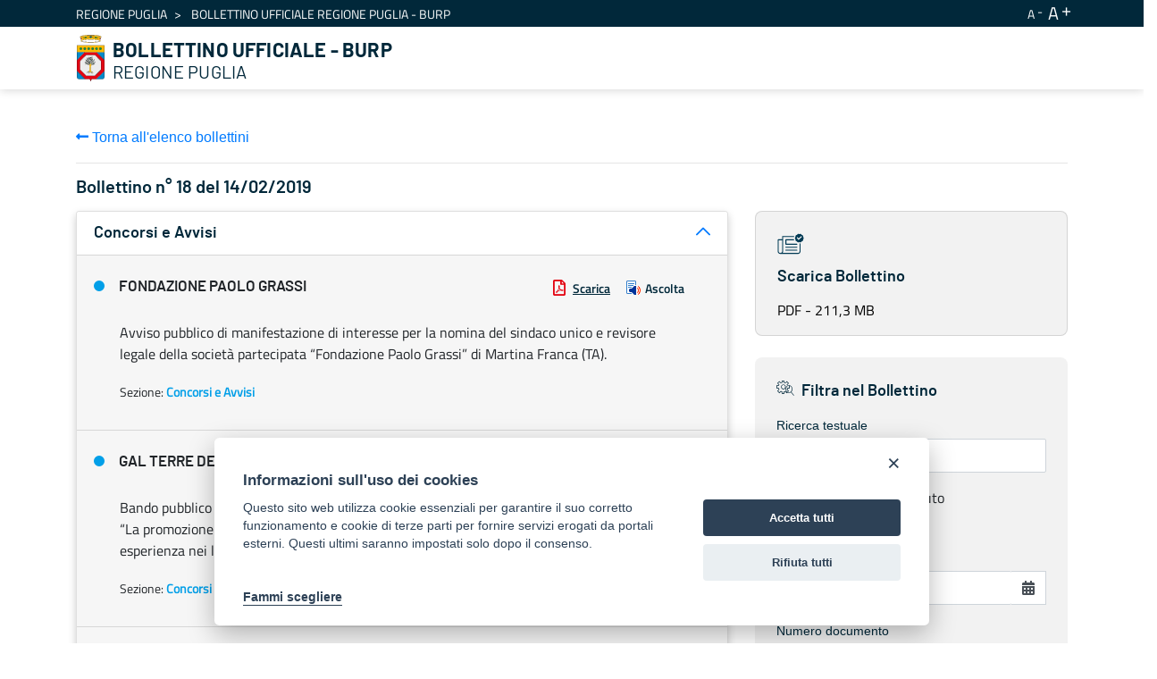

--- FILE ---
content_type: text/javascript
request_url: https://burp.regione.puglia.it/o/frontend-js-react-web/__liferay__/exports/react-dom.js
body_size: 253222
content:
import*as __WEBPACK_EXTERNAL_MODULE__frontend_js_react_web_liferay_exports_react_js_52accfa8__ from"../../../frontend-js-react-web/__liferay__/exports/react.js";var __webpack_modules__={"../../../node_modules/object-assign/index.js":
/*!****************************************************!*\
  !*** ../../../node_modules/object-assign/index.js ***!
  \****************************************************/e=>{
/*
object-assign
(c) Sindre Sorhus
@license MIT
*/
var t=Object.getOwnPropertySymbols,n=Object.prototype.hasOwnProperty,r=Object.prototype.propertyIsEnumerable;function a(e){if(null==e)throw new TypeError("Object.assign cannot be called with null or undefined");return Object(e)}e.exports=function(){try{if(!Object.assign)return!1;var e=new String("abc");if(e[5]="de","5"===Object.getOwnPropertyNames(e)[0])return!1;for(var t={},n=0;n<10;n++)t["_"+String.fromCharCode(n)]=n;if("0123456789"!==Object.getOwnPropertyNames(t).map((function(e){return t[e]})).join(""))return!1;var r={};return"abcdefghijklmnopqrst".split("").forEach((function(e){r[e]=e})),"abcdefghijklmnopqrst"===Object.keys(Object.assign({},r)).join("")}catch(e){return!1}}()?Object.assign:function(e,o){for(var i,l,u=a(e),s=1;s<arguments.length;s++){for(var c in i=Object(arguments[s]))n.call(i,c)&&(u[c]=i[c]);if(t){l=t(i);for(var f=0;f<l.length;f++)r.call(i,l[f])&&(u[l[f]]=i[l[f]])}}return u}},"../../../node_modules/prop-types/checkPropTypes.js":
/*!**********************************************************!*\
  !*** ../../../node_modules/prop-types/checkPropTypes.js ***!
  \**********************************************************/(e,t,n)=>{var r=function(){},a=n(/*! ./lib/ReactPropTypesSecret */"../../../node_modules/prop-types/lib/ReactPropTypesSecret.js"),o={},i=n(/*! ./lib/has */"../../../node_modules/prop-types/lib/has.js");function l(e,t,n,l,u){for(var s in e)if(i(e,s)){var c;try{if("function"!=typeof e[s]){var f=Error((l||"React class")+": "+n+" type `"+s+"` is invalid; it must be a function, usually from the `prop-types` package, but received `"+typeof e[s]+"`.This often happens because of typos such as `PropTypes.function` instead of `PropTypes.func`.");throw f.name="Invariant Violation",f}c=e[s](t,s,l,n,null,a)}catch(e){c=e}if(!c||c instanceof Error||r((l||"React class")+": type specification of "+n+" `"+s+"` is invalid; the type checker function must return `null` or an `Error` but returned a "+typeof c+". You may have forgotten to pass an argument to the type checker creator (arrayOf, instanceOf, objectOf, oneOf, oneOfType, and shape all require an argument)."),c instanceof Error&&!(c.message in o)){o[c.message]=!0;var d=u?u():"";r("Failed "+n+" type: "+c.message+(null!=d?d:""))}}}r=function(e){var t="Warning: "+e;"undefined"!=typeof console&&console.error(t);try{throw new Error(t)}catch(e){}},l.resetWarningCache=function(){o={}},e.exports=l},"../../../node_modules/prop-types/lib/ReactPropTypesSecret.js":
/*!********************************************************************!*\
  !*** ../../../node_modules/prop-types/lib/ReactPropTypesSecret.js ***!
  \********************************************************************/e=>{e.exports="SECRET_DO_NOT_PASS_THIS_OR_YOU_WILL_BE_FIRED"},"../../../node_modules/prop-types/lib/has.js":
/*!***************************************************!*\
  !*** ../../../node_modules/prop-types/lib/has.js ***!
  \***************************************************/e=>{e.exports=Function.call.bind(Object.prototype.hasOwnProperty)},"../../../node_modules/react-dom/cjs/react-dom.development.js":
/*!********************************************************************!*\
  !*** ../../../node_modules/react-dom/cjs/react-dom.development.js ***!
  \********************************************************************/(e,t,n)=>{(function(){"use strict";var t=n(/*! react */"react"),r=n(/*! object-assign */"../../../node_modules/object-assign/index.js"),a=n(/*! scheduler */"../../../node_modules/scheduler/index.js"),o=n(/*! prop-types/checkPropTypes */"../../../node_modules/prop-types/checkPropTypes.js"),i=n(/*! scheduler/tracing */"../../../node_modules/scheduler/tracing.js");if(!t)throw Error("ReactDOM was loaded before React. Make sure you load the React package before loading ReactDOM.");var l=null,u={};function s(){if(l)for(var e in u){var t=u[e],n=l.indexOf(e);if(!(n>-1))throw Error("EventPluginRegistry: Cannot inject event plugins that do not exist in the plugin ordering, `"+e+"`.");if(!d[n]){if(!t.extractEvents)throw Error("EventPluginRegistry: Event plugins must implement an `extractEvents` method, but `"+e+"` does not.");d[n]=t;var r=t.eventTypes;for(var a in r)if(!c(r[a],t,a))throw Error("EventPluginRegistry: Failed to publish event `"+a+"` for plugin `"+e+"`.")}}}function c(e,t,n){if(p.hasOwnProperty(n))throw Error("EventPluginHub: More than one plugin attempted to publish the same event name, `"+n+"`.");p[n]=e;var r=e.phasedRegistrationNames;if(r){for(var a in r){if(r.hasOwnProperty(a))f(r[a],t,n)}return!0}return!!e.registrationName&&(f(e.registrationName,t,n),!0)}function f(e,t,n){if(h[e])throw Error("EventPluginHub: More than one plugin attempted to publish the same registration name, `"+e+"`.");h[e]=t,m[e]=t.eventTypes[n].dependencies;var r=e.toLowerCase();v[r]=e,"onDoubleClick"===e&&(v.ondblclick=e)}var d=[],p={},h={},m={},v={};var y=function(e,t,n,r,a,o,i,l,u){var s=Array.prototype.slice.call(arguments,3);try{t.apply(n,s)}catch(e){this.onError(e)}};if("undefined"!=typeof window&&"function"==typeof window.dispatchEvent&&"undefined"!=typeof document&&"function"==typeof document.createEvent){var g=document.createElement("react");y=function(e,t,n,r,a,o,i,l,u){if("undefined"==typeof document)throw Error("The `document` global was defined when React was initialized, but is not defined anymore. This can happen in a test environment if a component schedules an update from an asynchronous callback, but the test has already finished running. To solve this, you can either unmount the component at the end of your test (and ensure that any asynchronous operations get canceled in `componentWillUnmount`), or you can change the test itself to be asynchronous.");var s,c=document.createEvent("Event"),f=!0,d=window.event,p=Object.getOwnPropertyDescriptor(window,"event"),h=Array.prototype.slice.call(arguments,3);function m(){g.removeEventListener(w,m,!1),void 0!==window.event&&window.hasOwnProperty("event")&&(window.event=d),t.apply(n,h),f=!1}var v=!1,y=!1;function b(e){if(s=e.error,v=!0,null===s&&0===e.colno&&0===e.lineno&&(y=!0),e.defaultPrevented&&null!=s&&"object"==typeof s)try{s._suppressLogging=!0}catch(e){}}var w="react-"+(e||"invokeguardedcallback");window.addEventListener("error",b),g.addEventListener(w,m,!1),c.initEvent(w,!1,!1),g.dispatchEvent(c),p&&Object.defineProperty(window,"event",p),f&&(v?y&&(s=new Error("A cross-origin error was thrown. React doesn't have access to the actual error object in development. See https://fb.me/react-crossorigin-error for more information.")):s=new Error("An error was thrown inside one of your components, but React doesn't know what it was. This is likely due to browser flakiness. React does its best to preserve the \"Pause on exceptions\" behavior of the DevTools, which requires some DEV-mode only tricks. It's possible that these don't work in your browser. Try triggering the error in production mode, or switching to a modern browser. If you suspect that this is actually an issue with React, please file an issue."),this.onError(s)),window.removeEventListener("error",b)}}var b=y,w=!1,k=null,_=!1,x=null,T={onError:function(e){w=!0,k=e}};function E(e,t,n,r,a,o,i,l,u){w=!1,k=null,b.apply(T,arguments)}function S(e,t,n,r,a,o,i,l,u){if(E.apply(this,arguments),w){var s=P();_||(_=!0,x=s)}}function C(){return w}function P(){if(w){var e=k;return w=!1,k=null,e}throw Error("clearCaughtError was called but no error was captured. This error is likely caused by a bug in React. Please file an issue.")}var R,I=function(e,t){for(var n=arguments.length,r=new Array(n>2?n-2:0),a=2;a<n;a++)r[a-2]=arguments[a];if(void 0===t)throw new Error("`warningWithoutStack(condition, format, ...args)` requires a warning message argument");if(r.length>8)throw new Error("warningWithoutStack() currently supports at most 8 arguments.");if(!e){if("undefined"!=typeof console){var o=r.map((function(e){return""+e}));o.unshift("Warning: "+t),Function.prototype.apply.call(console.error,console,o)}try{var i=0,l="Warning: "+t.replace(/%s/g,(function(){return r[i++]}));throw new Error(l)}catch(e){}}},D=null,N=null,O=null;function M(e,t,n){var r=e.type||"unknown-event";e.currentTarget=O(n),S(r,t,void 0,e),e.currentTarget=null}function U(e,t){if(null==t)throw Error("accumulateInto(...): Accumulated items must not be null or undefined.");return null==e?t:Array.isArray(e)?Array.isArray(t)?(e.push.apply(e,t),e):(e.push(t),e):Array.isArray(t)?[e].concat(t):[e,t]}function z(e,t,n){Array.isArray(e)?e.forEach(t,n):e&&t.call(n,e)}R=function(e){var t=e._dispatchListeners,n=e._dispatchInstances,r=Array.isArray(t),a=r?t.length:t?1:0,o=Array.isArray(n),i=o?n.length:n?1:0;(o!==r||i!==a)&&I(!1,"EventPluginUtils: Invalid `event`.")};var A=null,L=function(e){e&&(!function(e){var t=e._dispatchListeners,n=e._dispatchInstances;if(R(e),Array.isArray(t))for(var r=0;r<t.length&&!e.isPropagationStopped();r++)M(e,t[r],n[r]);else t&&M(e,t,n);e._dispatchListeners=null,e._dispatchInstances=null}(e),e.isPersistent()||e.constructor.release(e))},F=function(e){return L(e)};function W(e){null!==e&&(A=U(A,e));var t=A;if(A=null,t){if(z(t,F),A)throw Error("processEventQueue(): Additional events were enqueued while processing an event queue. Support for this has not yet been implemented.");!function(){if(_){var e=x;throw _=!1,x=null,e}}()}}var j={injectEventPluginOrder:function(e){if(l)throw Error("EventPluginRegistry: Cannot inject event plugin ordering more than once. You are likely trying to load more than one copy of React.");l=Array.prototype.slice.call(e),s()},injectEventPluginsByName:function(e){var t=!1;for(var n in e)if(e.hasOwnProperty(n)){var r=e[n];if(!u.hasOwnProperty(n)||u[n]!==r){if(u[n])throw Error("EventPluginRegistry: Cannot inject two different event plugins using the same name, `"+n+"`.");u[n]=r,t=!0}}t&&s()}};function B(e,t){var n,r=e.stateNode;if(!r)return null;var a=D(r);if(!a)return null;if(n=a[t],function(e,t,n){switch(e){case"onClick":case"onClickCapture":case"onDoubleClick":case"onDoubleClickCapture":case"onMouseDown":case"onMouseDownCapture":case"onMouseMove":case"onMouseMoveCapture":case"onMouseUp":case"onMouseUpCapture":return!(!n.disabled||(r=t,"button"!==r&&"input"!==r&&"select"!==r&&"textarea"!==r));default:return!1}var r}(t,e.type,a))return null;if(n&&"function"!=typeof n)throw Error("Expected `"+t+"` listener to be a function, instead got a value of `"+typeof n+"` type.");return n}function H(e,t,n,r,a){W(function(e,t,n,r,a){for(var o=null,i=0;i<d.length;i++){var l=d[i];if(l){var u=l.extractEvents(e,t,n,r,a);u&&(o=U(o,u))}}return o}(e,t,n,r,a))}var V=10,q=11,Y=12,Q=13,$=14,K=15,X=17,G=18,Z=19,J=20,ee=21,te=t.__SECRET_INTERNALS_DO_NOT_USE_OR_YOU_WILL_BE_FIRED;te.hasOwnProperty("ReactCurrentDispatcher")||(te.ReactCurrentDispatcher={current:null}),te.hasOwnProperty("ReactCurrentBatchConfig")||(te.ReactCurrentBatchConfig={suspense:null});var ne=/^(.*)[\\\/]/,re="function"==typeof Symbol&&Symbol.for,ae=re?Symbol.for("react.element"):60103,oe=re?Symbol.for("react.portal"):60106,ie=re?Symbol.for("react.fragment"):60107,le=re?Symbol.for("react.strict_mode"):60108,ue=re?Symbol.for("react.profiler"):60114,se=re?Symbol.for("react.provider"):60109,ce=re?Symbol.for("react.context"):60110,fe=re?Symbol.for("react.concurrent_mode"):60111,de=re?Symbol.for("react.forward_ref"):60112,pe=re?Symbol.for("react.suspense"):60113,he=re?Symbol.for("react.suspense_list"):60120,me=re?Symbol.for("react.memo"):60115,ve=re?Symbol.for("react.lazy"):60116,ye=re?Symbol.for("react.fundamental"):60117,ge=(re&&Symbol.for("react.responder"),re?Symbol.for("react.scope"):60119),be="function"==typeof Symbol&&Symbol.iterator;function we(e){if(null===e||"object"!=typeof e)return null;var t=be&&e[be]||e["@@iterator"];return"function"==typeof t?t:null}var ke=function(e,t){if(!e){for(var n=te.ReactDebugCurrentFrame,r=n.getStackAddendum(),a=arguments.length,o=new Array(a>2?a-2:0),i=2;i<a;i++)o[i-2]=arguments[i];I.apply(void 0,[!1,t+"%s"].concat(o,[r]))}};function _e(e){return 1===e._status?e._result:null}function xe(e){if(null==e)return null;if("number"==typeof e.tag&&I(!1,"Received an unexpected object in getComponentName(). This is likely a bug in React. Please file an issue."),"function"==typeof e)return e.displayName||e.name||null;if("string"==typeof e)return e;switch(e){case ie:return"Fragment";case oe:return"Portal";case ue:return"Profiler";case le:return"StrictMode";case pe:return"Suspense";case he:return"SuspenseList"}if("object"==typeof e)switch(e.$$typeof){case ce:return"Context.Consumer";case se:return"Context.Provider";case de:return n=e,r=e.render,a="ForwardRef",o=r.displayName||r.name||"",n.displayName||(""!==o?a+"("+o+")":a);case me:return xe(e.type);case ve:var t=_e(e);if(t)return xe(t)}var n,r,a,o;return null}var Te=te.ReactDebugCurrentFrame;function Ee(e){switch(e.tag){case 3:case 4:case 6:case 7:case V:case 9:return"";default:var t=e._debugOwner,n=e._debugSource,r=xe(e.type),a=null;return t&&(a=xe(t.type)),function(e,t,n){var r="";if(t){var a=t.fileName,o=a.replace(ne,"");if(/^index\./.test(o)){var i=a.match(ne);if(i){var l=i[1];l&&(o=l.replace(ne,"")+"/"+o)}}r=" (at "+o+":"+t.lineNumber+")"}else n&&(r=" (created by "+n+")");return"\n    in "+(e||"Unknown")+r}(r,n,a)}}function Se(e){var t="",n=e;do{t+=Ee(n),n=n.return}while(n);return t}var Ce=null,Pe=null;function Re(){if(null===Ce)return null;var e=Ce._debugOwner;return null!=e?xe(e.type):null}function Ie(){return null===Ce?"":Se(Ce)}function De(){Te.getCurrentStack=null,Ce=null,Pe=null}function Ne(e){Te.getCurrentStack=Ie,Ce=e,Pe=null}function Oe(e){Pe=e}var Me=!("undefined"==typeof window||void 0===window.document||void 0===window.document.createElement);var Ue=null,ze=null,Ae=null;function Le(e){var t=N(e);if(t){if("function"!=typeof Ue)throw Error("setRestoreImplementation() needs to be called to handle a target for controlled events. This error is likely caused by a bug in React. Please file an issue.");var n=D(t.stateNode);Ue(t.stateNode,t.type,n)}}function Fe(e){ze?Ae?Ae.push(e):Ae=[e]:ze=e}function We(){if(ze){var e=ze,t=Ae;if(ze=null,Ae=null,Le(e),t)for(var n=0;n<t.length;n++)Le(t[n])}}var je=!1,Be=!1,He=!1,Ve=!1,qe=function(e,t){return e(t)},Ye=function(e,t,n,r){return e(t,n,r)},Qe=function(){},$e=qe,Ke=!1,Xe=!1;function Ge(){(null!==ze||null!==Ae)&&(Qe(),We())}function Ze(e,t,n){if(Xe)return e(t,n);Xe=!0;try{return $e(e,t,n)}finally{Xe=!1,Ge()}}function Je(e,t,n,r){var a=Ke;Ke=!0;try{return Ye(e,t,n,r)}finally{(Ke=a)||Ge()}}function et(e){Ke||(e,Qe())}a.unstable_UserBlockingPriority,a.unstable_runWithPriority;new Map;var tt=":A-Z_a-z\\u00C0-\\u00D6\\u00D8-\\u00F6\\u00F8-\\u02FF\\u0370-\\u037D\\u037F-\\u1FFF\\u200C-\\u200D\\u2070-\\u218F\\u2C00-\\u2FEF\\u3001-\\uD7FF\\uF900-\\uFDCF\\uFDF0-\\uFFFD",nt=tt+"\\-.0-9\\u00B7\\u0300-\\u036F\\u203F-\\u2040",rt="data-reactroot",at=new RegExp("^["+tt+"]["+nt+"]*$"),ot=Object.prototype.hasOwnProperty,it={},lt={};function ut(e){return!!ot.call(lt,e)||!ot.call(it,e)&&(at.test(e)?(lt[e]=!0,!0):(it[e]=!0,ke(!1,"Invalid attribute name: `%s`",e),!1))}function st(e,t,n){return null!==t?0===t.type:!n&&(e.length>2&&("o"===e[0]||"O"===e[0])&&("n"===e[1]||"N"===e[1]))}function ct(e,t,n,r){if(null!==n&&0===n.type)return!1;switch(typeof t){case"function":case"symbol":return!0;case"boolean":if(r)return!1;if(null!==n)return!n.acceptsBooleans;var a=e.toLowerCase().slice(0,5);return"data-"!==a&&"aria-"!==a;default:return!1}}function ft(e,t,n,r){if(null==t)return!0;if(ct(e,t,n,r))return!0;if(r)return!1;if(null!==n)switch(n.type){case 3:return!t;case 4:return!1===t;case 5:return isNaN(t);case 6:return isNaN(t)||t<1}return!1}function dt(e){return ht.hasOwnProperty(e)?ht[e]:null}function pt(e,t,n,r,a,o){this.acceptsBooleans=2===t||3===t||4===t,this.attributeName=r,this.attributeNamespace=a,this.mustUseProperty=n,this.propertyName=e,this.type=t,this.sanitizeURL=o}var ht={};["children","dangerouslySetInnerHTML","defaultValue","defaultChecked","innerHTML","suppressContentEditableWarning","suppressHydrationWarning","style"].forEach((function(e){ht[e]=new pt(e,0,!1,e,null,!1)})),[["acceptCharset","accept-charset"],["className","class"],["htmlFor","for"],["httpEquiv","http-equiv"]].forEach((function(e){var t=e[0],n=e[1];ht[t]=new pt(t,1,!1,n,null,!1)})),["contentEditable","draggable","spellCheck","value"].forEach((function(e){ht[e]=new pt(e,2,!1,e.toLowerCase(),null,!1)})),["autoReverse","externalResourcesRequired","focusable","preserveAlpha"].forEach((function(e){ht[e]=new pt(e,2,!1,e,null,!1)})),["allowFullScreen","async","autoFocus","autoPlay","controls","default","defer","disabled","disablePictureInPicture","formNoValidate","hidden","loop","noModule","noValidate","open","playsInline","readOnly","required","reversed","scoped","seamless","itemScope"].forEach((function(e){ht[e]=new pt(e,3,!1,e.toLowerCase(),null,!1)})),["checked","multiple","muted","selected"].forEach((function(e){ht[e]=new pt(e,3,!0,e,null,!1)})),["capture","download"].forEach((function(e){ht[e]=new pt(e,4,!1,e,null,!1)})),["cols","rows","size","span"].forEach((function(e){ht[e]=new pt(e,6,!1,e,null,!1)})),["rowSpan","start"].forEach((function(e){ht[e]=new pt(e,5,!1,e.toLowerCase(),null,!1)}));var mt=/[\-\:]([a-z])/g,vt=function(e){return e[1].toUpperCase()};["accent-height","alignment-baseline","arabic-form","baseline-shift","cap-height","clip-path","clip-rule","color-interpolation","color-interpolation-filters","color-profile","color-rendering","dominant-baseline","enable-background","fill-opacity","fill-rule","flood-color","flood-opacity","font-family","font-size","font-size-adjust","font-stretch","font-style","font-variant","font-weight","glyph-name","glyph-orientation-horizontal","glyph-orientation-vertical","horiz-adv-x","horiz-origin-x","image-rendering","letter-spacing","lighting-color","marker-end","marker-mid","marker-start","overline-position","overline-thickness","paint-order","panose-1","pointer-events","rendering-intent","shape-rendering","stop-color","stop-opacity","strikethrough-position","strikethrough-thickness","stroke-dasharray","stroke-dashoffset","stroke-linecap","stroke-linejoin","stroke-miterlimit","stroke-opacity","stroke-width","text-anchor","text-decoration","text-rendering","underline-position","underline-thickness","unicode-bidi","unicode-range","units-per-em","v-alphabetic","v-hanging","v-ideographic","v-mathematical","vector-effect","vert-adv-y","vert-origin-x","vert-origin-y","word-spacing","writing-mode","xmlns:xlink","x-height"].forEach((function(e){var t=e.replace(mt,vt);ht[t]=new pt(t,1,!1,e,null,!1)})),["xlink:actuate","xlink:arcrole","xlink:role","xlink:show","xlink:title","xlink:type"].forEach((function(e){var t=e.replace(mt,vt);ht[t]=new pt(t,1,!1,e,"http://www.w3.org/1999/xlink",!1)})),["xml:base","xml:lang","xml:space"].forEach((function(e){var t=e.replace(mt,vt);ht[t]=new pt(t,1,!1,e,"http://www.w3.org/XML/1998/namespace",!1)})),["tabIndex","crossOrigin"].forEach((function(e){ht[e]=new pt(e,1,!1,e.toLowerCase(),null,!1)}));ht.xlinkHref=new pt("xlinkHref",1,!1,"xlink:href","http://www.w3.org/1999/xlink",!0),["src","href","action","formAction"].forEach((function(e){ht[e]=new pt(e,1,!1,e.toLowerCase(),null,!0)}));te.ReactDebugCurrentFrame;var yt=/^[\u0000-\u001F ]*j[\r\n\t]*a[\r\n\t]*v[\r\n\t]*a[\r\n\t]*s[\r\n\t]*c[\r\n\t]*r[\r\n\t]*i[\r\n\t]*p[\r\n\t]*t[\r\n\t]*\:/i,gt=!1;function bt(e){!gt&&yt.test(e)&&(gt=!0,ke(!1,"A future version of React will block javascript: URLs as a security precaution. Use event handlers instead if you can. If you need to generate unsafe HTML try using dangerouslySetInnerHTML instead. React was passed %s.",JSON.stringify(e)))}function wt(e){return""+e}function kt(e){switch(typeof e){case"boolean":case"number":case"object":case"string":case"undefined":return e;default:return""}}var _t=wt;function xt(e,t,n){e.setAttribute(t,n)}function Tt(e,t,n,r){if(r.mustUseProperty)return e[r.propertyName];r.sanitizeURL&&bt(""+n);var a=r.attributeName,o=null;if(4===r.type){if(e.hasAttribute(a)){var i=e.getAttribute(a);return""===i||(ft(t,n,r,!1)?i:i===""+n?n:i)}}else if(e.hasAttribute(a)){if(ft(t,n,r,!1))return e.getAttribute(a);if(3===r.type)return n;o=e.getAttribute(a)}return ft(t,n,r,!1)?null===o?n:o:o===""+n?n:o}function Et(e,t,n){if(ut(t)){if(!e.hasAttribute(t))return void 0===n?void 0:null;var r=e.getAttribute(t);return r===""+n?n:r}}function St(e,t,n,r){var a=dt(t);if(!st(t,a,r))if(ft(t,n,a,r)&&(n=null),r||null===a){if(ut(t)){var o=t;null===n?e.removeAttribute(o):xt(e,o,_t(n))}}else if(a.mustUseProperty){var i=a.propertyName;if(null===n){var l=a.type;e[i]=3!==l&&""}else e[i]=n}else{var u=a.attributeName,s=a.attributeNamespace;if(null===n)e.removeAttribute(u);else{var c,f=a.type;3===f||4===f&&!0===n?c="":(c=_t(n),a.sanitizeURL&&bt(c.toString())),s?function(e,t,n,r){e.setAttributeNS(t,n,r)}(e,s,u,c):xt(e,u,c)}}}var Ct,Pt={checkPropTypes:null};Ct=te.ReactDebugCurrentFrame;var Rt={button:!0,checkbox:!0,image:!0,hidden:!0,radio:!0,reset:!0,submit:!0},It={value:function(e,t,n){return Rt[e.type]||e.onChange||e.readOnly||e.disabled||null==e[t]?null:new Error("You provided a `value` prop to a form field without an `onChange` handler. This will render a read-only field. If the field should be mutable use `defaultValue`. Otherwise, set either `onChange` or `readOnly`.")},checked:function(e,t,n){return e.onChange||e.readOnly||e.disabled||null==e[t]?null:new Error("You provided a `checked` prop to a form field without an `onChange` handler. This will render a read-only field. If the field should be mutable use `defaultChecked`. Otherwise, set either `onChange` or `readOnly`.")}};function Dt(e){var t=e.type,n=e.nodeName;return n&&"input"===n.toLowerCase()&&("checkbox"===t||"radio"===t)}function Nt(e){return e._valueTracker}function Ot(e){Nt(e)||(e._valueTracker=function(e){var t=Dt(e)?"checked":"value",n=Object.getOwnPropertyDescriptor(e.constructor.prototype,t),r=""+e[t];if(!e.hasOwnProperty(t)&&void 0!==n&&"function"==typeof n.get&&"function"==typeof n.set){var a=n.get,o=n.set;return Object.defineProperty(e,t,{configurable:!0,get:function(){return a.call(this)},set:function(e){r=""+e,o.call(this,e)}}),Object.defineProperty(e,t,{enumerable:n.enumerable}),{getValue:function(){return r},setValue:function(e){r=""+e},stopTracking:function(){!function(e){e._valueTracker=null}(e),delete e[t]}}}}(e))}function Mt(e){if(!e)return!1;var t=Nt(e);if(!t)return!0;var n=t.getValue(),r=function(e){var t="";return e?t=Dt(e)?e.checked?"true":"false":e.value:t}(e);return r!==n&&(t.setValue(r),!0)}Pt.checkPropTypes=function(e,t){o(It,t,"prop",e,Ct.getStackAddendum)};var Ut=!1,zt=!1,At=!1,Lt=!1;function Ft(e){return"checkbox"===e.type||"radio"===e.type?null!=e.checked:null!=e.value}function Wt(e,t){var n=e,a=t.checked;return r({},t,{defaultChecked:void 0,defaultValue:void 0,value:void 0,checked:null!=a?a:n._wrapperState.initialChecked})}function jt(e,t){Pt.checkPropTypes("input",t),void 0===t.checked||void 0===t.defaultChecked||zt||(ke(!1,"%s contains an input of type %s with both checked and defaultChecked props. Input elements must be either controlled or uncontrolled (specify either the checked prop, or the defaultChecked prop, but not both). Decide between using a controlled or uncontrolled input element and remove one of these props. More info: https://fb.me/react-controlled-components",Re()||"A component",t.type),zt=!0),void 0===t.value||void 0===t.defaultValue||Ut||(ke(!1,"%s contains an input of type %s with both value and defaultValue props. Input elements must be either controlled or uncontrolled (specify either the value prop, or the defaultValue prop, but not both). Decide between using a controlled or uncontrolled input element and remove one of these props. More info: https://fb.me/react-controlled-components",Re()||"A component",t.type),Ut=!0);var n=e,r=null==t.defaultValue?"":t.defaultValue;n._wrapperState={initialChecked:null!=t.checked?t.checked:t.defaultChecked,initialValue:kt(null!=t.value?t.value:r),controlled:Ft(t)}}function Bt(e,t){var n=e,r=t.checked;null!=r&&St(n,"checked",r,!1)}function Ht(e,t){var n=e,r=Ft(t);n._wrapperState.controlled||!r||Lt||(ke(!1,"A component is changing an uncontrolled input of type %s to be controlled. Input elements should not switch from uncontrolled to controlled (or vice versa). Decide between using a controlled or uncontrolled input element for the lifetime of the component. More info: https://fb.me/react-controlled-components",t.type),Lt=!0),!n._wrapperState.controlled||r||At||(ke(!1,"A component is changing a controlled input of type %s to be uncontrolled. Input elements should not switch from controlled to uncontrolled (or vice versa). Decide between using a controlled or uncontrolled input element for the lifetime of the component. More info: https://fb.me/react-controlled-components",t.type),At=!0),Bt(e,t);var a=kt(t.value),o=t.type;if(null!=a)"number"===o?(0===a&&""===n.value||n.value!=a)&&(n.value=wt(a)):n.value!==wt(a)&&(n.value=wt(a));else if("submit"===o||"reset"===o)return void n.removeAttribute("value");t.hasOwnProperty("value")?Yt(n,t.type,a):t.hasOwnProperty("defaultValue")&&Yt(n,t.type,kt(t.defaultValue)),null==t.checked&&null!=t.defaultChecked&&(n.defaultChecked=!!t.defaultChecked)}function Vt(e,t,n){var r=e;if(t.hasOwnProperty("value")||t.hasOwnProperty("defaultValue")){var a=t.type,o="submit"===a||"reset"===a;if(o&&(void 0===t.value||null===t.value))return;var i=wt(r._wrapperState.initialValue);if(!n)i!==r.value&&(r.value=i);r.defaultValue=i}var l=r.name;""!==l&&(r.name=""),r.defaultChecked=!r.defaultChecked,r.defaultChecked=!!r._wrapperState.initialChecked,""!==l&&(r.name=l)}function qt(e,t){var n=e;Ht(n,t),function(e,t){var n=t.name;if("radio"===t.type&&null!=n){for(var r=e;r.parentNode;)r=r.parentNode;for(var a=r.querySelectorAll("input[name="+JSON.stringify(""+n)+'][type="radio"]'),o=0;o<a.length;o++){var i=a[o];if(i!==e&&i.form===e.form){var l=Iu(i);if(!l)throw Error("ReactDOMInput: Mixing React and non-React radio inputs with the same `name` is not supported.");Mt(i),Ht(i,l)}}}}(n,t)}function Yt(e,t,n){"number"===t&&e.ownerDocument.activeElement===e||(null==n?e.defaultValue=wt(e._wrapperState.initialValue):e.defaultValue!==wt(n)&&(e.defaultValue=wt(n)))}var Qt,$t=!1,Kt=!1;function Xt(e,n){"object"==typeof n.children&&null!==n.children&&t.Children.forEach(n.children,(function(e){null!=e&&"string"!=typeof e&&"number"!=typeof e&&"string"==typeof e.type&&(Kt||(Kt=!0,ke(!1,"Only strings and numbers are supported as <option> children.")))})),null==n.selected||$t||(ke(!1,"Use the `defaultValue` or `value` props on <select> instead of setting `selected` on <option>."),$t=!0)}function Gt(e,n){var a=r({children:void 0},n),o=function(e){var n="";return t.Children.forEach(e,(function(e){null!=e&&(n+=e)})),n}(n.children);return o&&(a.children=o),a}function Zt(){var e=Re();return e?"\n\nCheck the render method of `"+e+"`.":""}Qt=!1;var Jt=["value","defaultValue"];function en(e,t,n,r){var a=e.options;if(t){for(var o=n,i={},l=0;l<o.length;l++)i["$"+o[l]]=!0;for(var u=0;u<a.length;u++){var s=i.hasOwnProperty("$"+a[u].value);a[u].selected!==s&&(a[u].selected=s),s&&r&&(a[u].defaultSelected=!0)}}else{for(var c=wt(kt(n)),f=null,d=0;d<a.length;d++){if(a[d].value===c)return a[d].selected=!0,void(r&&(a[d].defaultSelected=!0));null!==f||a[d].disabled||(f=a[d])}null!==f&&(f.selected=!0)}}function tn(e,t){return r({},t,{value:void 0})}function nn(e,t){var n=e;!function(e){Pt.checkPropTypes("select",e);for(var t=0;t<Jt.length;t++){var n=Jt[t];if(null!=e[n]){var r=Array.isArray(e[n]);e.multiple&&!r?ke(!1,"The `%s` prop supplied to <select> must be an array if `multiple` is true.%s",n,Zt()):!e.multiple&&r&&ke(!1,"The `%s` prop supplied to <select> must be a scalar value if `multiple` is false.%s",n,Zt())}}}(t),n._wrapperState={wasMultiple:!!t.multiple},void 0===t.value||void 0===t.defaultValue||Qt||(ke(!1,"Select elements must be either controlled or uncontrolled (specify either the value prop, or the defaultValue prop, but not both). Decide between using a controlled or uncontrolled select element and remove one of these props. More info: https://fb.me/react-controlled-components"),Qt=!0)}var rn=!1;function an(e,t){var n=e;if(null!=t.dangerouslySetInnerHTML)throw Error("`dangerouslySetInnerHTML` does not make sense on <textarea>.");return r({},t,{value:void 0,defaultValue:void 0,children:wt(n._wrapperState.initialValue)})}function on(e,t){var n=e;Pt.checkPropTypes("textarea",t),void 0===t.value||void 0===t.defaultValue||rn||(ke(!1,"%s contains a textarea with both value and defaultValue props. Textarea elements must be either controlled or uncontrolled (specify either the value prop, or the defaultValue prop, but not both). Decide between using a controlled or uncontrolled textarea and remove one of these props. More info: https://fb.me/react-controlled-components",Re()||"A component"),rn=!0);var r=t.value;if(null==r){var a=t.defaultValue,o=t.children;if(null!=o){if(ke(!1,"Use the `defaultValue` or `value` props instead of setting children on <textarea>."),null!=a)throw Error("If you supply `defaultValue` on a <textarea>, do not pass children.");if(Array.isArray(o)){if(!(o.length<=1))throw Error("<textarea> can only have at most one child.");o=o[0]}a=o}null==a&&(a=""),r=a}n._wrapperState={initialValue:kt(r)}}function ln(e,t){var n=e,r=kt(t.value),a=kt(t.defaultValue);if(null!=r){var o=wt(r);o!==n.value&&(n.value=o),null==t.defaultValue&&n.defaultValue!==o&&(n.defaultValue=o)}null!=a&&(n.defaultValue=wt(a))}function un(e,t){var n=e,r=n.textContent;r===n._wrapperState.initialValue&&""!==r&&null!==r&&(n.value=r)}var sn="http://www.w3.org/1999/xhtml",cn="http://www.w3.org/1998/Math/MathML",fn="http://www.w3.org/2000/svg",dn=sn,pn=fn;function hn(e){switch(e){case"svg":return fn;case"math":return cn;default:return sn}}function mn(e,t){return null==e||e===sn?hn(t):e===fn&&"foreignObject"===t?sn:e}var vn,yn,gn=(yn=function(e,t){if(e.namespaceURI!==pn||"innerHTML"in e)e.innerHTML=t;else{(vn=vn||document.createElement("div")).innerHTML="<svg>"+t.valueOf().toString()+"</svg>";for(var n=vn.firstChild;e.firstChild;)e.removeChild(e.firstChild);for(;n.firstChild;)e.appendChild(n.firstChild)}},"undefined"!=typeof MSApp&&MSApp.execUnsafeLocalFunction?function(e,t,n,r){MSApp.execUnsafeLocalFunction((function(){return yn(e,t,n,r)}))}:yn),bn=function(e,t){if(t){var n=e.firstChild;if(n&&n===e.lastChild&&3===n.nodeType)return void(n.nodeValue=t)}e.textContent=t};function wn(e,t){var n={};return n[e.toLowerCase()]=t.toLowerCase(),n["Webkit"+e]="webkit"+t,n["Moz"+e]="moz"+t,n}var kn={animationend:wn("Animation","AnimationEnd"),animationiteration:wn("Animation","AnimationIteration"),animationstart:wn("Animation","AnimationStart"),transitionend:wn("Transition","TransitionEnd")},_n={},xn={};function Tn(e){if(_n[e])return _n[e];if(!kn[e])return e;var t=kn[e];for(var n in t)if(t.hasOwnProperty(n)&&n in xn)return _n[e]=t[n];return e}Me&&(xn=document.createElement("div").style,"AnimationEvent"in window||(delete kn.animationend.animation,delete kn.animationiteration.animation,delete kn.animationstart.animation),"TransitionEvent"in window||delete kn.transitionend.transition);var En="abort",Sn=Tn("animationend"),Cn=Tn("animationiteration"),Pn=Tn("animationstart"),Rn="blur",In="canplay",Dn="canplaythrough",Nn="cancel",On="change",Mn="click",Un="close",zn="compositionend",An="compositionstart",Ln="compositionupdate",Fn="contextmenu",Wn="copy",jn="cut",Bn="dblclick",Hn="auxclick",Vn="drag",qn="dragend",Yn="dragenter",Qn="dragexit",$n="dragleave",Kn="dragover",Xn="dragstart",Gn="drop",Zn="durationchange",Jn="emptied",er="encrypted",tr="ended",nr="error",rr="focus",ar="gotpointercapture",or="input",ir="invalid",lr="keydown",ur="keypress",sr="keyup",cr="load",fr="loadstart",dr="loadeddata",pr="loadedmetadata",hr="lostpointercapture",mr="mousedown",vr="mousemove",yr="mouseout",gr="mouseover",br="mouseup",wr="paste",kr="pause",_r="play",xr="playing",Tr="pointercancel",Er="pointerdown",Sr="pointermove",Cr="pointerout",Pr="pointerover",Rr="pointerup",Ir="progress",Dr="ratechange",Nr="reset",Or="scroll",Mr="seeked",Ur="seeking",zr="selectionchange",Ar="stalled",Lr="submit",Fr="suspend",Wr="textInput",jr="timeupdate",Br="toggle",Hr="touchcancel",Vr="touchend",qr="touchmove",Yr="touchstart",Qr=Tn("transitionend"),$r="volumechange",Kr="waiting",Xr="wheel",Gr=[En,In,Dn,Zn,Jn,er,tr,nr,dr,pr,fr,kr,_r,xr,Ir,Dr,Mr,Ur,Ar,Fr,jr,$r,Kr];function Zr(e){return e._reactInternalFiber}var Jr,ea,ta,na=64,ra=128,aa=256,oa=512,ia=1024,la=2048,ua=4096,sa=te.ReactCurrentOwner;function ca(e){var t=e,n=e;if(e.alternate)for(;t.return;)t=t.return;else{var r=t;do{0!=(1026&(t=r).effectTag)&&(n=t.return),r=t.return}while(r)}return 3===t.tag?n:null}function fa(e){if(e.tag===Q){var t=e.memoizedState;if(null===t){var n=e.alternate;null!==n&&(t=n.memoizedState)}if(null!==t)return t.dehydrated}return null}function da(e){return 3===e.tag?e.stateNode.containerInfo:null}function pa(e){if(ca(e)!==e)throw Error("Unable to find node on an unmounted component.")}function ha(e){var t=e.alternate;if(!t){var n=ca(e);if(null===n)throw Error("Unable to find node on an unmounted component.");return n!==e?null:e}for(var r=e,a=t;;){var o=r.return;if(null===o)break;var i=o.alternate;if(null===i){var l=o.return;if(null!==l){r=a=l;continue}break}if(o.child===i.child){for(var u=o.child;u;){if(u===r)return pa(o),e;if(u===a)return pa(o),t;u=u.sibling}throw Error("Unable to find node on an unmounted component.")}if(r.return!==a.return)r=o,a=i;else{for(var s=!1,c=o.child;c;){if(c===r){s=!0,r=o,a=i;break}if(c===a){s=!0,a=o,r=i;break}c=c.sibling}if(!s){for(c=i.child;c;){if(c===r){s=!0,r=i,a=o;break}if(c===a){s=!0,a=i,r=o;break}c=c.sibling}if(!s)throw Error("Child was not found in either parent set. This indicates a bug in React related to the return pointer. Please file an issue.")}}if(r.alternate!==a)throw Error("Return fibers should always be each others' alternates. This error is likely caused by a bug in React. Please file an issue.")}if(3!==r.tag)throw Error("Unable to find node on an unmounted component.");return r.stateNode.current===r?e:t}function ma(e){var t=ha(e);if(!t)return null;for(var n=t;;){if(5===n.tag||6===n.tag)return n;if(n.child)n.child.return=n,n=n.child;else{if(n===t)return null;for(;!n.sibling;){if(!n.return||n.return===t)return null;n=n.return}n.sibling.return=n.return,n=n.sibling}}return null}var va=!1,ya=[],ga=null,ba=null,wa=null,ka=new Map,_a=new Map,xa=[];var Ta=[mr,br,Hr,Vr,Yr,Hn,Bn,Tr,Er,Rr,qn,Xn,Gn,zn,An,lr,ur,sr,or,Wr,Un,Nn,Wn,jn,wr,Mn,On,Fn,Nr,Lr],Ea=[rr,Rn,Yn,$n,gr,yr,Pr,Cr,ar,hr];function Sa(e){return Ta.indexOf(e)>-1}function Ca(e,t,n){ei(e,t,n)}function Pa(e,t,n,r){return{blockedOn:e,topLevelType:t,eventSystemFlags:32|n,nativeEvent:r}}function Ra(e,t,n,r){var a=Pa(e,t,n,r);ya.push(a)}function Ia(e,t){switch(e){case rr:case Rn:ga=null;break;case Yn:case $n:ba=null;break;case gr:case yr:wa=null;break;case Pr:case Cr:var n=t.pointerId;ka.delete(n);break;case ar:case hr:var r=t.pointerId;_a.delete(r)}}function Da(e,t,n,r,a){if(null===e||e.nativeEvent!==a){var o=Pa(t,n,r,a);if(null!==t){var i=Pu(t);null!==i&&ea(i)}return o}return e.eventSystemFlags|=r,e}function Na(e){var t=Cu(e.target);if(null!==t){var n=ca(t);if(null!==n){var r=n.tag;if(r===Q){var o=fa(n);if(null!==o)return e.blockedOn=o,void a.unstable_runWithPriority(e.priority,(function(){ta(n)}))}else if(3===r){if(n.stateNode.hydrate)return void(e.blockedOn=da(n))}}}e.blockedOn=null}function Oa(e){if(null!==e.blockedOn)return!1;var t=Xo(e.topLevelType,e.eventSystemFlags,e.nativeEvent);if(null!==t){var n=Pu(t);return null!==n&&ea(n),e.blockedOn=t,!1}return!0}function Ma(e,t,n){Oa(e)&&n.delete(t)}function Ua(){for(va=!1;ya.length>0;){var e=ya[0];if(null!==e.blockedOn){var t=Pu(e.blockedOn);null!==t&&Jr(t);break}var n=Xo(e.topLevelType,e.eventSystemFlags,e.nativeEvent);null!==n?e.blockedOn=n:ya.shift()}null!==ga&&Oa(ga)&&(ga=null),null!==ba&&Oa(ba)&&(ba=null),null!==wa&&Oa(wa)&&(wa=null),ka.forEach(Ma),_a.forEach(Ma)}function za(e,t){e.blockedOn===t&&(e.blockedOn=null,va||(va=!0,a.unstable_scheduleCallback(a.unstable_NormalPriority,Ua)))}function Aa(e){if(ya.length>0){za(ya[0],e);for(var t=1;t<ya.length;t++){var n=ya[t];n.blockedOn===e&&(n.blockedOn=null)}}null!==ga&&za(ga,e),null!==ba&&za(ba,e),null!==wa&&za(wa,e);var r=function(t){return za(t,e)};ka.forEach(r),_a.forEach(r);for(var a=0;a<xa.length;a++){var o=xa[a];o.blockedOn===e&&(o.blockedOn=null)}for(;xa.length>0;){var i=xa[0];if(null!==i.blockedOn)break;Na(i),null===i.blockedOn&&xa.shift()}}function La(e,t,n){e.addEventListener(t,n,!0)}function Fa(e){var t=e.target||e.srcElement||window;return t.correspondingUseElement&&(t=t.correspondingUseElement),3===t.nodeType?t.parentNode:t}function Wa(e){do{e=e.return}while(e&&5!==e.tag);return e||null}function ja(e,t,n,r,a){for(var o=e&&t?function(e,t){for(var n=0,r=e;r;r=Wa(r))n++;for(var a=0,o=t;o;o=Wa(o))a++;for(;n-a>0;)e=Wa(e),n--;for(;a-n>0;)t=Wa(t),a--;for(var i=n;i--;){if(e===t||e===t.alternate)return e;e=Wa(e),t=Wa(t)}return null}(e,t):null,i=[];e&&e!==o;){var l=e.alternate;if(null!==l&&l===o)break;i.push(e),e=Wa(e)}for(var u=[];t&&t!==o;){var s=t.alternate;if(null!==s&&s===o)break;u.push(t),t=Wa(t)}for(var c=0;c<i.length;c++)n(i[c],"bubbled",r);for(var f=u.length;f-- >0;)n(u[f],"captured",a)}function Ba(e,t,n){e||I(!1,"Dispatching inst must not be null");var r=function(e,t,n){return B(e,t.dispatchConfig.phasedRegistrationNames[n])}(e,n,t);r&&(n._dispatchListeners=U(n._dispatchListeners,r),n._dispatchInstances=U(n._dispatchInstances,e))}function Ha(e){e&&e.dispatchConfig.phasedRegistrationNames&&function(e,t,n){for(var r,a=[];e;)a.push(e),e=Wa(e);for(r=a.length;r-- >0;)t(a[r],"captured",n);for(r=0;r<a.length;r++)t(a[r],"bubbled",n)}(e._targetInst,Ba,e)}function Va(e,t,n){if(e&&n&&n.dispatchConfig.registrationName){var r=B(e,n.dispatchConfig.registrationName);r&&(n._dispatchListeners=U(n._dispatchListeners,r),n._dispatchInstances=U(n._dispatchInstances,e))}}function qa(e){e&&e.dispatchConfig.registrationName&&Va(e._targetInst,0,e)}function Ya(e){z(e,Ha)}var Qa={type:null,target:null,currentTarget:function(){return null},eventPhase:null,bubbles:null,cancelable:null,timeStamp:function(e){return e.timeStamp||Date.now()},defaultPrevented:null,isTrusted:null};function $a(){return!0}function Ka(){return!1}function Xa(e,t,n,r){delete this.nativeEvent,delete this.preventDefault,delete this.stopPropagation,delete this.isDefaultPrevented,delete this.isPropagationStopped,this.dispatchConfig=e,this._targetInst=t,this.nativeEvent=n;var a=this.constructor.Interface;for(var o in a)if(a.hasOwnProperty(o)){delete this[o];var i=a[o];i?this[o]=i(n):"target"===o?this.target=r:this[o]=n[o]}var l=null!=n.defaultPrevented?n.defaultPrevented:!1===n.returnValue;return this.isDefaultPrevented=l?$a:Ka,this.isPropagationStopped=Ka,this}function Ga(e,t){var n="function"==typeof t;return{configurable:!0,set:function(e){return r(n?"setting the method":"setting the property","This is effectively a no-op"),e},get:function(){return r(n?"accessing the method":"accessing the property",n?"This is a no-op function":"This is set to null"),t}};function r(t,n){I(!1,"This synthetic event is reused for performance reasons. If you're seeing this, you're %s `%s` on a released/nullified synthetic event. %s. If you must keep the original synthetic event around, use event.persist(). See https://fb.me/react-event-pooling for more information.",t,e,n)}}function Za(e,t,n,r){var a=this;if(a.eventPool.length){var o=a.eventPool.pop();return a.call(o,e,t,n,r),o}return new a(e,t,n,r)}function Ja(e){var t=this;if(!(e instanceof t))throw Error("Trying to release an event instance into a pool of a different type.");e.destructor(),t.eventPool.length<10&&t.eventPool.push(e)}function eo(e){e.eventPool=[],e.getPooled=Za,e.release=Ja}r(Xa.prototype,{preventDefault:function(){this.defaultPrevented=!0;var e=this.nativeEvent;e&&(e.preventDefault?e.preventDefault():"unknown"!=typeof e.returnValue&&(e.returnValue=!1),this.isDefaultPrevented=$a)},stopPropagation:function(){var e=this.nativeEvent;e&&(e.stopPropagation?e.stopPropagation():"unknown"!=typeof e.cancelBubble&&(e.cancelBubble=!0),this.isPropagationStopped=$a)},persist:function(){this.isPersistent=$a},isPersistent:Ka,destructor:function(){var e=this.constructor.Interface;for(var t in e)Object.defineProperty(this,t,Ga(t,e[t]));this.dispatchConfig=null,this._targetInst=null,this.nativeEvent=null,this.isDefaultPrevented=Ka,this.isPropagationStopped=Ka,this._dispatchListeners=null,this._dispatchInstances=null,Object.defineProperty(this,"nativeEvent",Ga("nativeEvent",null)),Object.defineProperty(this,"isDefaultPrevented",Ga("isDefaultPrevented",Ka)),Object.defineProperty(this,"isPropagationStopped",Ga("isPropagationStopped",Ka)),Object.defineProperty(this,"preventDefault",Ga("preventDefault",(function(){}))),Object.defineProperty(this,"stopPropagation",Ga("stopPropagation",(function(){})))}}),Xa.Interface=Qa,Xa.extend=function(e){var t=this,n=function(){};n.prototype=t.prototype;var a=new n;function o(){return t.apply(this,arguments)}return r(a,o.prototype),o.prototype=a,o.prototype.constructor=o,o.Interface=r({},t.Interface,e),o.extend=t.extend,eo(o),o},eo(Xa);var to=Xa.extend({animationName:null,elapsedTime:null,pseudoElement:null}),no=Xa.extend({clipboardData:function(e){return"clipboardData"in e?e.clipboardData:window.clipboardData}}),ro=Xa.extend({view:null,detail:null}),ao=ro.extend({relatedTarget:null});function oo(e){var t,n=e.keyCode;return"charCode"in e?0===(t=e.charCode)&&13===n&&(t=13):t=n,10===t&&(t=13),t>=32||13===t?t:0}var io={Esc:"Escape",Spacebar:" ",Left:"ArrowLeft",Up:"ArrowUp",Right:"ArrowRight",Down:"ArrowDown",Del:"Delete",Win:"OS",Menu:"ContextMenu",Apps:"ContextMenu",Scroll:"ScrollLock",MozPrintableKey:"Unidentified"},lo={8:"Backspace",9:"Tab",12:"Clear",13:"Enter",16:"Shift",17:"Control",18:"Alt",19:"Pause",20:"CapsLock",27:"Escape",32:" ",33:"PageUp",34:"PageDown",35:"End",36:"Home",37:"ArrowLeft",38:"ArrowUp",39:"ArrowRight",40:"ArrowDown",45:"Insert",46:"Delete",112:"F1",113:"F2",114:"F3",115:"F4",116:"F5",117:"F6",118:"F7",119:"F8",120:"F9",121:"F10",122:"F11",123:"F12",144:"NumLock",145:"ScrollLock",224:"Meta"};var uo={Alt:"altKey",Control:"ctrlKey",Meta:"metaKey",Shift:"shiftKey"};function so(e){var t=this.nativeEvent;if(t.getModifierState)return t.getModifierState(e);var n=uo[e];return!!n&&!!t[n]}function co(e){return so}for(var fo=ro.extend({key:function(e){if(e.key){var t=io[e.key]||e.key;if("Unidentified"!==t)return t}if("keypress"===e.type){var n=oo(e);return 13===n?"Enter":String.fromCharCode(n)}return"keydown"===e.type||"keyup"===e.type?lo[e.keyCode]||"Unidentified":""},location:null,ctrlKey:null,shiftKey:null,altKey:null,metaKey:null,repeat:null,locale:null,getModifierState:co,charCode:function(e){return"keypress"===e.type?oo(e):0},keyCode:function(e){return"keydown"===e.type||"keyup"===e.type?e.keyCode:0},which:function(e){return"keypress"===e.type?oo(e):"keydown"===e.type||"keyup"===e.type?e.keyCode:0}}),po=0,ho=0,mo=!1,vo=!1,yo=ro.extend({screenX:null,screenY:null,clientX:null,clientY:null,pageX:null,pageY:null,ctrlKey:null,shiftKey:null,altKey:null,metaKey:null,getModifierState:co,button:null,buttons:null,relatedTarget:function(e){return e.relatedTarget||(e.fromElement===e.srcElement?e.toElement:e.fromElement)},movementX:function(e){if("movementX"in e)return e.movementX;var t=po;return po=e.screenX,mo?"mousemove"===e.type?e.screenX-t:0:(mo=!0,0)},movementY:function(e){if("movementY"in e)return e.movementY;var t=ho;return ho=e.screenY,vo?"mousemove"===e.type?e.screenY-t:0:(vo=!0,0)}}),go=yo.extend({pointerId:null,width:null,height:null,pressure:null,tangentialPressure:null,tiltX:null,tiltY:null,twist:null,pointerType:null,isPrimary:null}),bo=yo.extend({dataTransfer:null}),wo=ro.extend({touches:null,targetTouches:null,changedTouches:null,altKey:null,metaKey:null,ctrlKey:null,shiftKey:null,getModifierState:co}),ko=Xa.extend({propertyName:null,elapsedTime:null,pseudoElement:null}),_o=yo.extend({deltaX:function(e){return"deltaX"in e?e.deltaX:"wheelDeltaX"in e?-e.wheelDeltaX:0},deltaY:function(e){return"deltaY"in e?e.deltaY:"wheelDeltaY"in e?-e.wheelDeltaY:"wheelDelta"in e?-e.wheelDelta:0},deltaZ:null,deltaMode:null}),xo=[[Rn,"blur",0],[Nn,"cancel",0],[Mn,"click",0],[Un,"close",0],[Fn,"contextMenu",0],[Wn,"copy",0],[jn,"cut",0],[Hn,"auxClick",0],[Bn,"doubleClick",0],[qn,"dragEnd",0],[Xn,"dragStart",0],[Gn,"drop",0],[rr,"focus",0],[or,"input",0],[ir,"invalid",0],[lr,"keyDown",0],[ur,"keyPress",0],[sr,"keyUp",0],[mr,"mouseDown",0],[br,"mouseUp",0],[wr,"paste",0],[kr,"pause",0],[_r,"play",0],[Tr,"pointerCancel",0],[Er,"pointerDown",0],[Rr,"pointerUp",0],[Dr,"rateChange",0],[Nr,"reset",0],[Mr,"seeked",0],[Lr,"submit",0],[Hr,"touchCancel",0],[Vr,"touchEnd",0],[Yr,"touchStart",0],[$r,"volumeChange",0],[Vn,"drag",1],[Yn,"dragEnter",1],[Qn,"dragExit",1],[$n,"dragLeave",1],[Kn,"dragOver",1],[vr,"mouseMove",1],[yr,"mouseOut",1],[gr,"mouseOver",1],[Sr,"pointerMove",1],[Cr,"pointerOut",1],[Pr,"pointerOver",1],[Or,"scroll",1],[Br,"toggle",1],[qr,"touchMove",1],[Xr,"wheel",1],[En,"abort",2],[Sn,"animationEnd",2],[Cn,"animationIteration",2],[Pn,"animationStart",2],[In,"canPlay",2],[Dn,"canPlayThrough",2],[Zn,"durationChange",2],[Jn,"emptied",2],[er,"encrypted",2],[tr,"ended",2],[nr,"error",2],[ar,"gotPointerCapture",2],[cr,"load",2],[dr,"loadedData",2],[pr,"loadedMetadata",2],[fr,"loadStart",2],[hr,"lostPointerCapture",2],[xr,"playing",2],[Ir,"progress",2],[Ur,"seeking",2],[Ar,"stalled",2],[Fr,"suspend",2],[jr,"timeUpdate",2],[Qr,"transitionEnd",2],[Kr,"waiting",2]],To={},Eo={},So=0;So<xo.length;So++){var Co=xo[So],Po=Co[0],Ro=Co[1],Io=Co[2],Do="on"+(Ro[0].toUpperCase()+Ro.slice(1)),No={phasedRegistrationNames:{bubbled:Do,captured:Do+"Capture"},dependencies:[Po],eventPriority:Io};To[Ro]=No,Eo[Po]=No}var Oo=[En,Nn,In,Dn,Un,Zn,Jn,er,tr,nr,or,ir,cr,dr,pr,fr,kr,_r,xr,Ir,Dr,Nr,Mr,Ur,Ar,Lr,Fr,jr,Br,$r,Kr],Mo={eventTypes:To,getEventPriority:function(e){var t=Eo[e];return void 0!==t?t.eventPriority:2},extractEvents:function(e,t,n,r,a){var o,i=Eo[e];if(!i)return null;switch(e){case ur:if(0===oo(n))return null;case lr:case sr:o=fo;break;case Rn:case rr:o=ao;break;case Mn:if(2===n.button)return null;case Hn:case Bn:case mr:case vr:case br:case yr:case gr:case Fn:o=yo;break;case Vn:case qn:case Yn:case Qn:case $n:case Kn:case Xn:case Gn:o=bo;break;case Hr:case Vr:case qr:case Yr:o=wo;break;case Sn:case Cn:case Pn:o=to;break;case Qr:o=ko;break;case Or:o=ro;break;case Xr:o=_o;break;case Wn:case jn:case wr:o=no;break;case ar:case hr:case Tr:case Er:case Sr:case Cr:case Pr:case Rr:o=go;break;default:-1===Oo.indexOf(e)&&I(!1,"SimpleEventPlugin: Unhandled event type, `%s`. This warning is likely caused by a bug in React. Please file an issue.",e),o=Xa}var l=o.getPooled(i,t,n,r);return Ya(l),l}},Uo=a.unstable_UserBlockingPriority,zo=a.unstable_runWithPriority,Ao=Mo.getEventPriority,Lo=[];function Fo(e){if(3===e.tag)return e.stateNode.containerInfo;for(;e.return;)e=e.return;return 3!==e.tag?null:e.stateNode.containerInfo}function Wo(e){var t=e.targetInst,n=t;do{if(!n){e.ancestors.push(n);break}var r=Fo(n);if(!r)break;var a=n.tag;5!==a&&6!==a||e.ancestors.push(n),n=Cu(r)}while(n);for(var o=0;o<e.ancestors.length;o++){t=e.ancestors[o];var i=Fa(e.nativeEvent);H(e.topLevelType,t,e.nativeEvent,i,e.eventSystemFlags)}}var jo=!0;function Bo(e){jo=!!e}function Ho(e,t){qo(t,e,!1)}function Vo(e,t){qo(t,e,!0)}function qo(e,t,n){var r;switch(Ao(t)){case 0:r=Yo.bind(null,t,1);break;case 1:r=Qo.bind(null,t,1);break;case 2:default:r=Ko.bind(null,t,1)}var a=t;n?La(e,a,r):function(e,t,n){e.addEventListener(t,n,!1)}(e,a,r)}function Yo(e,t,n){et(n.timeStamp),Je(Ko,e,t,n)}function Qo(e,t,n){zo(Uo,Ko.bind(null,e,t,n))}function $o(e,t,n,r){var a,o=function(e,t,n,r){if(Lo.length){var a=Lo.pop();return a.topLevelType=e,a.eventSystemFlags=r,a.nativeEvent=t,a.targetInst=n,a}return{topLevelType:e,eventSystemFlags:r,nativeEvent:t,targetInst:n,ancestors:[]}}(e,n,r,t);try{Ze(Wo,o)}finally{(a=o).topLevelType=null,a.nativeEvent=null,a.targetInst=null,a.ancestors.length=0,Lo.length<10&&Lo.push(a)}}function Ko(e,t,n){if(jo)if(ya.length>0&&Sa(e))Ra(null,e,t,n);else{var r=Xo(e,t,n);null!==r?Sa(e)?Ra(r,e,t,n):function(e,t,n,r){switch(t){case rr:return ga=Da(ga,e,t,n,r),!0;case Yn:return ba=Da(ba,e,t,n,r),!0;case gr:return wa=Da(wa,e,t,n,r),!0;case Pr:var a=r,o=a.pointerId;return ka.set(o,Da(ka.get(o)||null,e,t,n,a)),!0;case ar:var i=r,l=i.pointerId;return _a.set(l,Da(_a.get(l)||null,e,t,n,i)),!0}return!1}(r,e,t,n)||(Ia(e,n),$o(e,t,n,null)):Ia(e,n)}}function Xo(e,t,n){var r=Fa(n),a=Cu(r);if(null!==a){var o=ca(a);if(null===o)a=null;else{var i=o.tag;if(i===Q){var l=fa(o);if(null!==l)return l;a=null}else if(3===i){if(o.stateNode.hydrate)return da(o);a=null}else o!==a&&(a=null)}}return $o(e,t,n,a),null}
/**
 * Checks if an event is supported in the current execution environment.
 *
 * NOTE: This will not work correctly for non-generic events such as `change`,
 * `reset`, `load`, `error`, and `select`.
 *
 * Borrows from Modernizr.
 *
 * @param {string} eventNameSuffix Event name, e.g. "click".
 * @return {boolean} True if the event is supported.
 * @internal
 * @license Modernizr 3.0.0pre (Custom Build) | MIT
 */function Go(e){if(!Me)return!1;var t="on"+e,n=t in document;if(!n){var r=document.createElement("div");r.setAttribute(t,"return;"),n="function"==typeof r[t]}return n}var Zo=new("function"==typeof WeakMap?WeakMap:Map);function Jo(e){var t=Zo.get(e);return void 0===t&&(t=new Set,Zo.set(e,t)),t}function ei(e,t,n){if(!n.has(e)){switch(e){case Or:Vo(Or,t);break;case rr:case Rn:Vo(rr,t),Vo(Rn,t),n.add(Rn),n.add(rr);break;case Nn:case Un:Go(e)&&Vo(e,t);break;case ir:case Lr:case Nr:break;default:-1!==Gr.indexOf(e)||Ho(e,t)}n.add(e)}}var ti={animationIterationCount:!0,borderImageOutset:!0,borderImageSlice:!0,borderImageWidth:!0,boxFlex:!0,boxFlexGroup:!0,boxOrdinalGroup:!0,columnCount:!0,columns:!0,flex:!0,flexGrow:!0,flexPositive:!0,flexShrink:!0,flexNegative:!0,flexOrder:!0,gridArea:!0,gridRow:!0,gridRowEnd:!0,gridRowSpan:!0,gridRowStart:!0,gridColumn:!0,gridColumnEnd:!0,gridColumnSpan:!0,gridColumnStart:!0,fontWeight:!0,lineClamp:!0,lineHeight:!0,opacity:!0,order:!0,orphans:!0,tabSize:!0,widows:!0,zIndex:!0,zoom:!0,fillOpacity:!0,floodOpacity:!0,stopOpacity:!0,strokeDasharray:!0,strokeDashoffset:!0,strokeMiterlimit:!0,strokeOpacity:!0,strokeWidth:!0};var ni=["Webkit","ms","Moz","O"];function ri(e,t,n){return null==t||"boolean"==typeof t||""===t?"":n||"number"!=typeof t||0===t||ti.hasOwnProperty(e)&&ti[e]?(""+t).trim():t+"px"}Object.keys(ti).forEach((function(e){ni.forEach((function(t){ti[function(e,t){return e+t.charAt(0).toUpperCase()+t.substring(1)}(t,e)]=ti[e]}))}));var ai=/([A-Z])/g,oi=/^ms-/;var ii=/^(?:webkit|moz|o)[A-Z]/,li=/^-ms-/,ui=/-(.)/g,si=/;\s*$/,ci={},fi={},di=!1,pi=!1,hi=function(e){ci.hasOwnProperty(e)&&ci[e]||(ci[e]=!0,ke(!1,"Unsupported style property %s. Did you mean %s?",e,e.replace(li,"ms-").replace(ui,(function(e,t){return t.toUpperCase()}))))},mi=function(e,t){e.indexOf("-")>-1?hi(e):ii.test(e)?function(e){ci.hasOwnProperty(e)&&ci[e]||(ci[e]=!0,ke(!1,"Unsupported vendor-prefixed style property %s. Did you mean %s?",e,e.charAt(0).toUpperCase()+e.slice(1)))}(e):si.test(t)&&function(e,t){fi.hasOwnProperty(t)&&fi[t]||(fi[t]=!0,ke(!1,'Style property values shouldn\'t contain a semicolon. Try "%s: %s" instead.',e,t.replace(si,"")))}(e,t),"number"==typeof t&&(isNaN(t)?function(e,t){di||(di=!0,ke(!1,"`NaN` is an invalid value for the `%s` css style property.",e))}(e):isFinite(t)||function(e,t){pi||(pi=!0,ke(!1,"`Infinity` is an invalid value for the `%s` css style property.",e))}(e))};function vi(e){var t="",n="";for(var r in e)if(e.hasOwnProperty(r)){var a=e[r];if(null!=a){var o=0===r.indexOf("--");t+=n+(o?r:r.replace(ai,"-$1").toLowerCase().replace(oi,"-ms-"))+":",t+=ri(r,a,o),n=";"}}return t||null}function yi(e,t){var n=e.style;for(var r in t)if(t.hasOwnProperty(r)){var a=0===r.indexOf("--");a||mi(r,t[r]);var o=ri(r,t[r],a);"float"===r&&(r="cssFloat"),a?n.setProperty(r,o):n[r]=o}}var gi=r({menuitem:!0},{area:!0,base:!0,br:!0,col:!0,embed:!0,hr:!0,img:!0,input:!0,keygen:!0,link:!0,meta:!0,param:!0,source:!0,track:!0,wbr:!0}),bi=null;function wi(e,t){if(t){if(gi[e]&&(null!=t.children||null!=t.dangerouslySetInnerHTML))throw Error(e+" is a void element tag and must neither have `children` nor use `dangerouslySetInnerHTML`."+bi.getStackAddendum());if(null!=t.dangerouslySetInnerHTML){if(null!=t.children)throw Error("Can only set one of `children` or `props.dangerouslySetInnerHTML`.");if("object"!=typeof t.dangerouslySetInnerHTML||!("__html"in t.dangerouslySetInnerHTML))throw Error("`props.dangerouslySetInnerHTML` must be in the form `{__html: ...}`. Please visit https://fb.me/react-invariant-dangerously-set-inner-html for more information.")}if(!t.suppressContentEditableWarning&&t.contentEditable&&null!=t.children&&ke(!1,"A component is `contentEditable` and contains `children` managed by React. It is now your responsibility to guarantee that none of those nodes are unexpectedly modified or duplicated. This is probably not intentional."),null!=t.style&&"object"!=typeof t.style)throw Error("The `style` prop expects a mapping from style properties to values, not a string. For example, style={{marginRight: spacing + 'em'}} when using JSX."+bi.getStackAddendum())}}function ki(e,t){if(-1===e.indexOf("-"))return"string"==typeof t.is;switch(e){case"annotation-xml":case"color-profile":case"font-face":case"font-face-src":case"font-face-uri":case"font-face-format":case"font-face-name":case"missing-glyph":return!1;default:return!0}}bi=te.ReactDebugCurrentFrame;var _i={accept:"accept",acceptcharset:"acceptCharset","accept-charset":"acceptCharset",accesskey:"accessKey",action:"action",allowfullscreen:"allowFullScreen",alt:"alt",as:"as",async:"async",autocapitalize:"autoCapitalize",autocomplete:"autoComplete",autocorrect:"autoCorrect",autofocus:"autoFocus",autoplay:"autoPlay",autosave:"autoSave",capture:"capture",cellpadding:"cellPadding",cellspacing:"cellSpacing",challenge:"challenge",charset:"charSet",checked:"checked",children:"children",cite:"cite",class:"className",classid:"classID",classname:"className",cols:"cols",colspan:"colSpan",content:"content",contenteditable:"contentEditable",contextmenu:"contextMenu",controls:"controls",controlslist:"controlsList",coords:"coords",crossorigin:"crossOrigin",dangerouslysetinnerhtml:"dangerouslySetInnerHTML",data:"data",datetime:"dateTime",default:"default",defaultchecked:"defaultChecked",defaultvalue:"defaultValue",defer:"defer",dir:"dir",disabled:"disabled",disablepictureinpicture:"disablePictureInPicture",download:"download",draggable:"draggable",enctype:"encType",for:"htmlFor",form:"form",formmethod:"formMethod",formaction:"formAction",formenctype:"formEncType",formnovalidate:"formNoValidate",formtarget:"formTarget",frameborder:"frameBorder",headers:"headers",height:"height",hidden:"hidden",high:"high",href:"href",hreflang:"hrefLang",htmlfor:"htmlFor",httpequiv:"httpEquiv","http-equiv":"httpEquiv",icon:"icon",id:"id",innerhtml:"innerHTML",inputmode:"inputMode",integrity:"integrity",is:"is",itemid:"itemID",itemprop:"itemProp",itemref:"itemRef",itemscope:"itemScope",itemtype:"itemType",keyparams:"keyParams",keytype:"keyType",kind:"kind",label:"label",lang:"lang",list:"list",loop:"loop",low:"low",manifest:"manifest",marginwidth:"marginWidth",marginheight:"marginHeight",max:"max",maxlength:"maxLength",media:"media",mediagroup:"mediaGroup",method:"method",min:"min",minlength:"minLength",multiple:"multiple",muted:"muted",name:"name",nomodule:"noModule",nonce:"nonce",novalidate:"noValidate",open:"open",optimum:"optimum",pattern:"pattern",placeholder:"placeholder",playsinline:"playsInline",poster:"poster",preload:"preload",profile:"profile",radiogroup:"radioGroup",readonly:"readOnly",referrerpolicy:"referrerPolicy",rel:"rel",required:"required",reversed:"reversed",role:"role",rows:"rows",rowspan:"rowSpan",sandbox:"sandbox",scope:"scope",scoped:"scoped",scrolling:"scrolling",seamless:"seamless",selected:"selected",shape:"shape",size:"size",sizes:"sizes",span:"span",spellcheck:"spellCheck",src:"src",srcdoc:"srcDoc",srclang:"srcLang",srcset:"srcSet",start:"start",step:"step",style:"style",summary:"summary",tabindex:"tabIndex",target:"target",title:"title",type:"type",usemap:"useMap",value:"value",width:"width",wmode:"wmode",wrap:"wrap",about:"about",accentheight:"accentHeight","accent-height":"accentHeight",accumulate:"accumulate",additive:"additive",alignmentbaseline:"alignmentBaseline","alignment-baseline":"alignmentBaseline",allowreorder:"allowReorder",alphabetic:"alphabetic",amplitude:"amplitude",arabicform:"arabicForm","arabic-form":"arabicForm",ascent:"ascent",attributename:"attributeName",attributetype:"attributeType",autoreverse:"autoReverse",azimuth:"azimuth",basefrequency:"baseFrequency",baselineshift:"baselineShift","baseline-shift":"baselineShift",baseprofile:"baseProfile",bbox:"bbox",begin:"begin",bias:"bias",by:"by",calcmode:"calcMode",capheight:"capHeight","cap-height":"capHeight",clip:"clip",clippath:"clipPath","clip-path":"clipPath",clippathunits:"clipPathUnits",cliprule:"clipRule","clip-rule":"clipRule",color:"color",colorinterpolation:"colorInterpolation","color-interpolation":"colorInterpolation",colorinterpolationfilters:"colorInterpolationFilters","color-interpolation-filters":"colorInterpolationFilters",colorprofile:"colorProfile","color-profile":"colorProfile",colorrendering:"colorRendering","color-rendering":"colorRendering",contentscripttype:"contentScriptType",contentstyletype:"contentStyleType",cursor:"cursor",cx:"cx",cy:"cy",d:"d",datatype:"datatype",decelerate:"decelerate",descent:"descent",diffuseconstant:"diffuseConstant",direction:"direction",display:"display",divisor:"divisor",dominantbaseline:"dominantBaseline","dominant-baseline":"dominantBaseline",dur:"dur",dx:"dx",dy:"dy",edgemode:"edgeMode",elevation:"elevation",enablebackground:"enableBackground","enable-background":"enableBackground",end:"end",exponent:"exponent",externalresourcesrequired:"externalResourcesRequired",fill:"fill",fillopacity:"fillOpacity","fill-opacity":"fillOpacity",fillrule:"fillRule","fill-rule":"fillRule",filter:"filter",filterres:"filterRes",filterunits:"filterUnits",floodopacity:"floodOpacity","flood-opacity":"floodOpacity",floodcolor:"floodColor","flood-color":"floodColor",focusable:"focusable",fontfamily:"fontFamily","font-family":"fontFamily",fontsize:"fontSize","font-size":"fontSize",fontsizeadjust:"fontSizeAdjust","font-size-adjust":"fontSizeAdjust",fontstretch:"fontStretch","font-stretch":"fontStretch",fontstyle:"fontStyle","font-style":"fontStyle",fontvariant:"fontVariant","font-variant":"fontVariant",fontweight:"fontWeight","font-weight":"fontWeight",format:"format",from:"from",fx:"fx",fy:"fy",g1:"g1",g2:"g2",glyphname:"glyphName","glyph-name":"glyphName",glyphorientationhorizontal:"glyphOrientationHorizontal","glyph-orientation-horizontal":"glyphOrientationHorizontal",glyphorientationvertical:"glyphOrientationVertical","glyph-orientation-vertical":"glyphOrientationVertical",glyphref:"glyphRef",gradienttransform:"gradientTransform",gradientunits:"gradientUnits",hanging:"hanging",horizadvx:"horizAdvX","horiz-adv-x":"horizAdvX",horizoriginx:"horizOriginX","horiz-origin-x":"horizOriginX",ideographic:"ideographic",imagerendering:"imageRendering","image-rendering":"imageRendering",in2:"in2",in:"in",inlist:"inlist",intercept:"intercept",k1:"k1",k2:"k2",k3:"k3",k4:"k4",k:"k",kernelmatrix:"kernelMatrix",kernelunitlength:"kernelUnitLength",kerning:"kerning",keypoints:"keyPoints",keysplines:"keySplines",keytimes:"keyTimes",lengthadjust:"lengthAdjust",letterspacing:"letterSpacing","letter-spacing":"letterSpacing",lightingcolor:"lightingColor","lighting-color":"lightingColor",limitingconeangle:"limitingConeAngle",local:"local",markerend:"markerEnd","marker-end":"markerEnd",markerheight:"markerHeight",markermid:"markerMid","marker-mid":"markerMid",markerstart:"markerStart","marker-start":"markerStart",markerunits:"markerUnits",markerwidth:"markerWidth",mask:"mask",maskcontentunits:"maskContentUnits",maskunits:"maskUnits",mathematical:"mathematical",mode:"mode",numoctaves:"numOctaves",offset:"offset",opacity:"opacity",operator:"operator",order:"order",orient:"orient",orientation:"orientation",origin:"origin",overflow:"overflow",overlineposition:"overlinePosition","overline-position":"overlinePosition",overlinethickness:"overlineThickness","overline-thickness":"overlineThickness",paintorder:"paintOrder","paint-order":"paintOrder",panose1:"panose1","panose-1":"panose1",pathlength:"pathLength",patterncontentunits:"patternContentUnits",patterntransform:"patternTransform",patternunits:"patternUnits",pointerevents:"pointerEvents","pointer-events":"pointerEvents",points:"points",pointsatx:"pointsAtX",pointsaty:"pointsAtY",pointsatz:"pointsAtZ",prefix:"prefix",preservealpha:"preserveAlpha",preserveaspectratio:"preserveAspectRatio",primitiveunits:"primitiveUnits",property:"property",r:"r",radius:"radius",refx:"refX",refy:"refY",renderingintent:"renderingIntent","rendering-intent":"renderingIntent",repeatcount:"repeatCount",repeatdur:"repeatDur",requiredextensions:"requiredExtensions",requiredfeatures:"requiredFeatures",resource:"resource",restart:"restart",result:"result",results:"results",rotate:"rotate",rx:"rx",ry:"ry",scale:"scale",security:"security",seed:"seed",shaperendering:"shapeRendering","shape-rendering":"shapeRendering",slope:"slope",spacing:"spacing",specularconstant:"specularConstant",specularexponent:"specularExponent",speed:"speed",spreadmethod:"spreadMethod",startoffset:"startOffset",stddeviation:"stdDeviation",stemh:"stemh",stemv:"stemv",stitchtiles:"stitchTiles",stopcolor:"stopColor","stop-color":"stopColor",stopopacity:"stopOpacity","stop-opacity":"stopOpacity",strikethroughposition:"strikethroughPosition","strikethrough-position":"strikethroughPosition",strikethroughthickness:"strikethroughThickness","strikethrough-thickness":"strikethroughThickness",string:"string",stroke:"stroke",strokedasharray:"strokeDasharray","stroke-dasharray":"strokeDasharray",strokedashoffset:"strokeDashoffset","stroke-dashoffset":"strokeDashoffset",strokelinecap:"strokeLinecap","stroke-linecap":"strokeLinecap",strokelinejoin:"strokeLinejoin","stroke-linejoin":"strokeLinejoin",strokemiterlimit:"strokeMiterlimit","stroke-miterlimit":"strokeMiterlimit",strokewidth:"strokeWidth","stroke-width":"strokeWidth",strokeopacity:"strokeOpacity","stroke-opacity":"strokeOpacity",suppresscontenteditablewarning:"suppressContentEditableWarning",suppresshydrationwarning:"suppressHydrationWarning",surfacescale:"surfaceScale",systemlanguage:"systemLanguage",tablevalues:"tableValues",targetx:"targetX",targety:"targetY",textanchor:"textAnchor","text-anchor":"textAnchor",textdecoration:"textDecoration","text-decoration":"textDecoration",textlength:"textLength",textrendering:"textRendering","text-rendering":"textRendering",to:"to",transform:"transform",typeof:"typeof",u1:"u1",u2:"u2",underlineposition:"underlinePosition","underline-position":"underlinePosition",underlinethickness:"underlineThickness","underline-thickness":"underlineThickness",unicode:"unicode",unicodebidi:"unicodeBidi","unicode-bidi":"unicodeBidi",unicoderange:"unicodeRange","unicode-range":"unicodeRange",unitsperem:"unitsPerEm","units-per-em":"unitsPerEm",unselectable:"unselectable",valphabetic:"vAlphabetic","v-alphabetic":"vAlphabetic",values:"values",vectoreffect:"vectorEffect","vector-effect":"vectorEffect",version:"version",vertadvy:"vertAdvY","vert-adv-y":"vertAdvY",vertoriginx:"vertOriginX","vert-origin-x":"vertOriginX",vertoriginy:"vertOriginY","vert-origin-y":"vertOriginY",vhanging:"vHanging","v-hanging":"vHanging",videographic:"vIdeographic","v-ideographic":"vIdeographic",viewbox:"viewBox",viewtarget:"viewTarget",visibility:"visibility",vmathematical:"vMathematical","v-mathematical":"vMathematical",vocab:"vocab",widths:"widths",wordspacing:"wordSpacing","word-spacing":"wordSpacing",writingmode:"writingMode","writing-mode":"writingMode",x1:"x1",x2:"x2",x:"x",xchannelselector:"xChannelSelector",xheight:"xHeight","x-height":"xHeight",xlinkactuate:"xlinkActuate","xlink:actuate":"xlinkActuate",xlinkarcrole:"xlinkArcrole","xlink:arcrole":"xlinkArcrole",xlinkhref:"xlinkHref","xlink:href":"xlinkHref",xlinkrole:"xlinkRole","xlink:role":"xlinkRole",xlinkshow:"xlinkShow","xlink:show":"xlinkShow",xlinktitle:"xlinkTitle","xlink:title":"xlinkTitle",xlinktype:"xlinkType","xlink:type":"xlinkType",xmlbase:"xmlBase","xml:base":"xmlBase",xmllang:"xmlLang","xml:lang":"xmlLang",xmlns:"xmlns","xml:space":"xmlSpace",xmlnsxlink:"xmlnsXlink","xmlns:xlink":"xmlnsXlink",xmlspace:"xmlSpace",y1:"y1",y2:"y2",y:"y",ychannelselector:"yChannelSelector",z:"z",zoomandpan:"zoomAndPan"},xi={"aria-current":0,"aria-details":0,"aria-disabled":0,"aria-hidden":0,"aria-invalid":0,"aria-keyshortcuts":0,"aria-label":0,"aria-roledescription":0,"aria-autocomplete":0,"aria-checked":0,"aria-expanded":0,"aria-haspopup":0,"aria-level":0,"aria-modal":0,"aria-multiline":0,"aria-multiselectable":0,"aria-orientation":0,"aria-placeholder":0,"aria-pressed":0,"aria-readonly":0,"aria-required":0,"aria-selected":0,"aria-sort":0,"aria-valuemax":0,"aria-valuemin":0,"aria-valuenow":0,"aria-valuetext":0,"aria-atomic":0,"aria-busy":0,"aria-live":0,"aria-relevant":0,"aria-dropeffect":0,"aria-grabbed":0,"aria-activedescendant":0,"aria-colcount":0,"aria-colindex":0,"aria-colspan":0,"aria-controls":0,"aria-describedby":0,"aria-errormessage":0,"aria-flowto":0,"aria-labelledby":0,"aria-owns":0,"aria-posinset":0,"aria-rowcount":0,"aria-rowindex":0,"aria-rowspan":0,"aria-setsize":0},Ti={},Ei=new RegExp("^(aria)-["+nt+"]*$"),Si=new RegExp("^(aria)[A-Z]["+nt+"]*$"),Ci=Object.prototype.hasOwnProperty;function Pi(e,t){if(Ci.call(Ti,t)&&Ti[t])return!0;if(Si.test(t)){var n="aria-"+t.slice(4).toLowerCase(),r=xi.hasOwnProperty(n)?n:null;if(null==r)return ke(!1,"Invalid ARIA attribute `%s`. ARIA attributes follow the pattern aria-* and must be lowercase.",t),Ti[t]=!0,!0;if(t!==r)return ke(!1,"Invalid ARIA attribute `%s`. Did you mean `%s`?",t,r),Ti[t]=!0,!0}if(Ei.test(t)){var a=t.toLowerCase(),o=xi.hasOwnProperty(a)?a:null;if(null==o)return Ti[t]=!0,!1;if(t!==o)return ke(!1,"Unknown ARIA attribute `%s`. Did you mean `%s`?",t,o),Ti[t]=!0,!0}return!0}function Ri(e,t){ki(e,t)||function(e,t){var n=[];for(var r in t)Pi(0,r)||n.push(r);var a=n.map((function(e){return"`"+e+"`"})).join(", ");1===n.length?ke(!1,"Invalid aria prop %s on <%s> tag. For details, see https://fb.me/invalid-aria-prop",a,e):n.length>1&&ke(!1,"Invalid aria props %s on <%s> tag. For details, see https://fb.me/invalid-aria-prop",a,e)}(e,t)}var Ii=!1;var Di,Ni={},Oi=Object.prototype.hasOwnProperty,Mi=/^on./,Ui=/^on[^A-Z]/,zi=new RegExp("^(aria)-["+nt+"]*$"),Ai=new RegExp("^(aria)[A-Z]["+nt+"]*$");Di=function(e,t,n,r){if(Oi.call(Ni,t)&&Ni[t])return!0;var a=t.toLowerCase();if("onfocusin"===a||"onfocusout"===a)return ke(!1,"React uses onFocus and onBlur instead of onFocusIn and onFocusOut. All React events are normalized to bubble, so onFocusIn and onFocusOut are not needed/supported by React."),Ni[t]=!0,!0;if(r){if(h.hasOwnProperty(t))return!0;var o=v.hasOwnProperty(a)?v[a]:null;if(null!=o)return ke(!1,"Invalid event handler property `%s`. Did you mean `%s`?",t,o),Ni[t]=!0,!0;if(Mi.test(t))return ke(!1,"Unknown event handler property `%s`. It will be ignored.",t),Ni[t]=!0,!0}else if(Mi.test(t))return Ui.test(t)&&ke(!1,"Invalid event handler property `%s`. React events use the camelCase naming convention, for example `onClick`.",t),Ni[t]=!0,!0;if(zi.test(t)||Ai.test(t))return!0;if("innerhtml"===a)return ke(!1,"Directly setting property `innerHTML` is not permitted. For more information, lookup documentation on `dangerouslySetInnerHTML`."),Ni[t]=!0,!0;if("aria"===a)return ke(!1,"The `aria` attribute is reserved for future use in React. Pass individual `aria-` attributes instead."),Ni[t]=!0,!0;if("is"===a&&null!=n&&"string"!=typeof n)return ke(!1,"Received a `%s` for a string attribute `is`. If this is expected, cast the value to a string.",typeof n),Ni[t]=!0,!0;if("number"==typeof n&&isNaN(n))return ke(!1,"Received NaN for the `%s` attribute. If this is expected, cast the value to a string.",t),Ni[t]=!0,!0;var i=dt(t),l=null!==i&&0===i.type;if(_i.hasOwnProperty(a)){var u=_i[a];if(u!==t)return ke(!1,"Invalid DOM property `%s`. Did you mean `%s`?",t,u),Ni[t]=!0,!0}else if(!l&&t!==a)return ke(!1,"React does not recognize the `%s` prop on a DOM element. If you intentionally want it to appear in the DOM as a custom attribute, spell it as lowercase `%s` instead. If you accidentally passed it from a parent component, remove it from the DOM element.",t,a),Ni[t]=!0,!0;return"boolean"==typeof n&&ct(t,n,i,!1)?(n?ke(!1,'Received `%s` for a non-boolean attribute `%s`.\n\nIf you want to write it to the DOM, pass a string instead: %s="%s" or %s={value.toString()}.',n,t,t,n,t):ke(!1,'Received `%s` for a non-boolean attribute `%s`.\n\nIf you want to write it to the DOM, pass a string instead: %s="%s" or %s={value.toString()}.\n\nIf you used to conditionally omit it with %s={condition && value}, pass %s={condition ? value : undefined} instead.',n,t,t,n,t,t,t),Ni[t]=!0,!0):!!l||(ct(t,n,i,!1)?(Ni[t]=!0,!1):("false"!==n&&"true"!==n||null===i||3!==i.type||(ke(!1,"Received the string `%s` for the boolean attribute `%s`. %s Did you mean %s={%s}?",n,t,"false"===n?"The browser will interpret it as a truthy value.":'Although this works, it will not work as expected if you pass the string "false".',t,n),Ni[t]=!0),!0))};function Li(e,t,n){ki(e,t)||function(e,t,n){var r=[];for(var a in t)Di(0,a,t[a],n)||r.push(a);var o=r.map((function(e){return"`"+e+"`"})).join(", ");1===r.length?ke(!1,"Invalid value for prop %s on <%s> tag. Either remove it from the element, or pass a string or number value to keep it in the DOM. For details, see https://fb.me/react-attribute-behavior",o,e):r.length>1&&ke(!1,"Invalid values for props %s on <%s> tag. Either remove them from the element, or pass a string or number value to keep them in the DOM. For details, see https://fb.me/react-attribute-behavior",o,e)}(e,t,n)}var Fi,Wi,ji,Bi,Hi,Vi,qi,Yi,Qi,$i,Ki=!1,Xi=!1,Gi="dangerouslySetInnerHTML",Zi="suppressContentEditableWarning",Ji="suppressHydrationWarning",el="autoFocus",tl="children",nl="style",rl="__html",al=dn;Fi={time:!0,dialog:!0,webview:!0},ji=function(e,t){Ri(e,t),function(e,t){"input"!==e&&"textarea"!==e&&"select"!==e||null==t||null!==t.value||Ii||(Ii=!0,"select"===e&&t.multiple?ke(!1,"`value` prop on `%s` should not be null. Consider using an empty array when `multiple` is set to `true` to clear the component or `undefined` for uncontrolled components.",e):ke(!1,"`value` prop on `%s` should not be null. Consider using an empty string to clear the component or `undefined` for uncontrolled components.",e))}(e,t),Li(e,t,!0)},Yi=Me&&!document.documentMode;var ol=/\r\n?/g,il=/\u0000|\uFFFD/g;function ll(e,t){!function(e,t){for(var n=Jo(t),r=m[e],a=0;a<r.length;a++)ei(r[a],t,n)}(t,9===e.nodeType||11===e.nodeType?e:e.ownerDocument)}function ul(e){return 9===e.nodeType?e:e.ownerDocument}function sl(){}function cl(e){e.onclick=sl}function fl(e,t,n,r){var a,o=ki(t,n);switch(ji(t,n),o&&!Xi&&e.shadyRoot&&(ke(!1,"%s is using shady DOM. Using shady DOM with React can cause things to break subtly.",Re()||"A component"),Xi=!0),t){case"iframe":case"object":case"embed":Ho(cr,e),a=n;break;case"video":case"audio":for(var i=0;i<Gr.length;i++)Ho(Gr[i],e);a=n;break;case"source":Ho(nr,e),a=n;break;case"img":case"image":case"link":Ho(nr,e),Ho(cr,e),a=n;break;case"form":Ho(Nr,e),Ho(Lr,e),a=n;break;case"details":Ho(Br,e),a=n;break;case"input":jt(e,n),a=Wt(e,n),Ho(ir,e),ll(r,"onChange");break;case"option":Xt(0,n),a=Gt(0,n);break;case"select":nn(e,n),a=tn(0,n),Ho(ir,e),ll(r,"onChange");break;case"textarea":on(e,n),a=an(e,n),Ho(ir,e),ll(r,"onChange");break;default:a=n}switch(wi(t,a),function(e,t,n,r,a){for(var o in r)if(r.hasOwnProperty(o)){var i=r[o];if(o===nl)i&&Object.freeze(i),yi(t,i);else if(o===Gi){var l=i?i[rl]:void 0;null!=l&&gn(t,l)}else o===tl?"string"==typeof i?("textarea"!==e||""!==i)&&bn(t,i):"number"==typeof i&&bn(t,""+i):o===Zi||o===Ji||o===el||(h.hasOwnProperty(o)?null!=i&&("function"!=typeof i&&qi(o,i),ll(n,o)):null!=i&&St(t,o,i,a))}}(t,e,r,a,o),t){case"input":Ot(e),Vt(e,n,!1);break;case"textarea":Ot(e),un(e);break;case"option":!function(e,t){null!=t.value&&e.setAttribute("value",wt(kt(t.value)))}(e,n);break;case"select":!function(e,t){var n=e;n.multiple=!!t.multiple;var r=t.value;null!=r?en(n,!!t.multiple,r,!1):null!=t.defaultValue&&en(n,!!t.multiple,t.defaultValue,!0)}(e,n);break;default:"function"==typeof a.onClick&&cl(e)}}function dl(e,t,n,r,a){"input"===n&&"radio"===a.type&&null!=a.name&&Bt(e,a);ki(n,r);switch(function(e,t,n,r){for(var a=0;a<t.length;a+=2){var o=t[a],i=t[a+1];o===nl?yi(e,i):o===Gi?gn(e,i):o===tl?bn(e,i):St(e,o,i,r)}}(e,t,0,ki(n,a)),n){case"input":Ht(e,a);break;case"textarea":ln(e,a);break;case"select":!function(e,t){var n=e,r=n._wrapperState.wasMultiple;n._wrapperState.wasMultiple=!!t.multiple;var a=t.value;null!=a?en(n,!!t.multiple,a,!1):r!==!!t.multiple&&(null!=t.defaultValue?en(n,!!t.multiple,t.defaultValue,!0):en(n,!!t.multiple,t.multiple?[]:"",!1))}(e,a)}}function pl(e,t){Bi(e.nodeValue,t)}function hl(e,t){Ki||(Ki=!0,I(!1,"Did not expect server HTML to contain a <%s> in <%s>.",t.nodeName.toLowerCase(),e.nodeName.toLowerCase()))}function ml(e,t){Ki||(Ki=!0,I(!1,'Did not expect server HTML to contain the text node "%s" in <%s>.',t.nodeValue,e.nodeName.toLowerCase()))}function vl(e,t,n){Ki||(Ki=!0,I(!1,"Expected server HTML to contain a matching <%s> in <%s>.",t,e.nodeName.toLowerCase()))}function yl(e,t){""!==t&&(Ki||(Ki=!0,I(!1,'Expected server HTML to contain a matching text node for "%s" in <%s>.',t,e.nodeName.toLowerCase())))}function gl(e){if(void 0===(e=e||("undefined"!=typeof document?document:void 0)))return null;try{return e.activeElement||e.body}catch(t){return e.body}}function bl(e){for(;e&&e.firstChild;)e=e.firstChild;return e}function wl(e){for(;e;){if(e.nextSibling)return e.nextSibling;e=e.parentNode}}function kl(e,t){for(var n=bl(e),r=0,a=0;n;){if(3===n.nodeType){if(a=r+n.textContent.length,r<=t&&a>=t)return{node:n,offset:t-r};r=a}n=bl(wl(n))}}function _l(e){var t=e.ownerDocument,n=t&&t.defaultView||window,r=n.getSelection&&n.getSelection();if(!r||0===r.rangeCount)return null;var a=r.anchorNode,o=r.anchorOffset,i=r.focusNode,l=r.focusOffset;try{a.nodeType,i.nodeType}catch(e){return null}return function(e,t,n,r,a){var o=0,i=-1,l=-1,u=0,s=0,c=e,f=null;e:for(;;){for(var d=null;c!==t||0!==n&&3!==c.nodeType||(i=o+n),c!==r||0!==a&&3!==c.nodeType||(l=o+a),3===c.nodeType&&(o+=c.nodeValue.length),null!==(d=c.firstChild);)f=c,c=d;for(;;){if(c===e)break e;if(f===t&&++u===n&&(i=o),f===r&&++s===a&&(l=o),null!==(d=c.nextSibling))break;f=(c=f).parentNode}c=d}if(-1===i||-1===l)return null;return{start:i,end:l}}(e,a,o,i,l)}function xl(e){return e&&3===e.nodeType}function Tl(e,t){return!(!e||!t)&&(e===t||!xl(e)&&(xl(t)?Tl(e,t.parentNode):"contains"in e?e.contains(t):!!e.compareDocumentPosition&&!!(16&e.compareDocumentPosition(t))))}function El(e){return e&&e.ownerDocument&&Tl(e.ownerDocument.documentElement,e)}function Sl(e){try{return"string"==typeof e.contentWindow.location.href}catch(e){return!1}}function Cl(){for(var e=window,t=gl();t instanceof e.HTMLIFrameElement;){if(!Sl(t))return t;t=gl((e=t.contentWindow).document)}return t}function Pl(e){var t=e&&e.nodeName&&e.nodeName.toLowerCase();return t&&("input"===t&&("text"===e.type||"search"===e.type||"tel"===e.type||"url"===e.type||"password"===e.type)||"textarea"===t||"true"===e.contentEditable)}function Rl(e){var t=Cl(),n=e.focusedElem,r=e.selectionRange;if(t!==n&&El(n)){null!==r&&Pl(n)&&function(e,t){var n=t.start,r=t.end;void 0===r&&(r=n);"selectionStart"in e?(e.selectionStart=n,e.selectionEnd=Math.min(r,e.value.length)):function(e,t){var n=e.ownerDocument||document,r=n&&n.defaultView||window;if(r.getSelection){var a=r.getSelection(),o=e.textContent.length,i=Math.min(t.start,o),l=void 0===t.end?i:Math.min(t.end,o);if(!a.extend&&i>l){var u=l;l=i,i=u}var s=kl(e,i),c=kl(e,l);if(s&&c){if(1===a.rangeCount&&a.anchorNode===s.node&&a.anchorOffset===s.offset&&a.focusNode===c.node&&a.focusOffset===c.offset)return;var f=n.createRange();f.setStart(s.node,s.offset),a.removeAllRanges(),i>l?(a.addRange(f),a.extend(c.node,c.offset)):(f.setEnd(c.node,c.offset),a.addRange(f))}}}(e,t)}(n,r);for(var a=[],o=n;o=o.parentNode;)1===o.nodeType&&a.push({element:o,left:o.scrollLeft,top:o.scrollTop});"function"==typeof n.focus&&n.focus();for(var i=0;i<a.length;i++){var l=a[i];l.element.scrollLeft=l.left,l.element.scrollTop=l.top}}}function Il(e){return("selectionStart"in e?{start:e.selectionStart,end:e.selectionEnd}:_l(e))||{start:0,end:0}}Qi=function(e){return("string"==typeof e?e:""+e).replace(ol,"\n").replace(il,"")},Bi=function(e,t){if(!Ki){var n=Qi(t),r=Qi(e);r!==n&&(Ki=!0,I(!1,'Text content did not match. Server: "%s" Client: "%s"',r,n))}},Hi=function(e,t,n){if(!Ki){var r=Qi(n),a=Qi(t);a!==r&&(Ki=!0,I(!1,"Prop `%s` did not match. Server: %s Client: %s",e,JSON.stringify(a),JSON.stringify(r)))}},Vi=function(e){if(!Ki){Ki=!0;var t=[];e.forEach((function(e){t.push(e)})),I(!1,"Extra attributes from the server: %s",t)}},qi=function(e,t){!1===t?ke(!1,"Expected `%s` listener to be a function, instead got `false`.\n\nIf you used to conditionally omit it with %s={condition && value}, pass %s={condition ? value : undefined} instead.",e,e,e):ke(!1,"Expected `%s` listener to be a function, instead got a value of `%s` type.",e,typeof t)},$i=function(e,t){var n=e.namespaceURI===al?e.ownerDocument.createElement(e.tagName):e.ownerDocument.createElementNS(e.namespaceURI,e.tagName);return n.innerHTML=t,n.innerHTML};var Dl,Nl,Ol=["address","applet","area","article","aside","base","basefont","bgsound","blockquote","body","br","button","caption","center","col","colgroup","dd","details","dir","div","dl","dt","embed","fieldset","figcaption","figure","footer","form","frame","frameset","h1","h2","h3","h4","h5","h6","head","header","hgroup","hr","html","iframe","img","input","isindex","li","link","listing","main","marquee","menu","menuitem","meta","nav","noembed","noframes","noscript","object","ol","p","param","plaintext","pre","script","section","select","source","style","summary","table","tbody","td","template","textarea","tfoot","th","thead","title","tr","track","ul","wbr","xmp"],Ml=["applet","caption","html","table","td","th","marquee","object","template","foreignObject","desc","title"],Ul=Ml.concat(["button"]),zl=["dd","dt","li","option","optgroup","p","rp","rt"],Al={current:null,formTag:null,aTagInScope:null,buttonTagInScope:null,nobrTagInScope:null,pTagInButtonScope:null,listItemTagAutoclosing:null,dlItemTagAutoclosing:null};Nl=function(e,t){var n=r({},e||Al),a={tag:t};return-1!==Ml.indexOf(t)&&(n.aTagInScope=null,n.buttonTagInScope=null,n.nobrTagInScope=null),-1!==Ul.indexOf(t)&&(n.pTagInButtonScope=null),-1!==Ol.indexOf(t)&&"address"!==t&&"div"!==t&&"p"!==t&&(n.listItemTagAutoclosing=null,n.dlItemTagAutoclosing=null),n.current=a,"form"===t&&(n.formTag=a),"a"===t&&(n.aTagInScope=a),"button"===t&&(n.buttonTagInScope=a),"nobr"===t&&(n.nobrTagInScope=a),"p"===t&&(n.pTagInButtonScope=a),"li"===t&&(n.listItemTagAutoclosing=a),"dd"!==t&&"dt"!==t||(n.dlItemTagAutoclosing=a),n};var Ll={};Dl=function(e,t,n){var r=(n=n||Al).current,a=r&&r.tag;null!=t&&(null!=e&&I(!1,"validateDOMNesting: when childText is passed, childTag should be null"),e="#text");var o=function(e,t){switch(t){case"select":return"option"===e||"optgroup"===e||"#text"===e;case"optgroup":return"option"===e||"#text"===e;case"option":return"#text"===e;case"tr":return"th"===e||"td"===e||"style"===e||"script"===e||"template"===e;case"tbody":case"thead":case"tfoot":return"tr"===e||"style"===e||"script"===e||"template"===e;case"colgroup":return"col"===e||"template"===e;case"table":return"caption"===e||"colgroup"===e||"tbody"===e||"tfoot"===e||"thead"===e||"style"===e||"script"===e||"template"===e;case"head":return"base"===e||"basefont"===e||"bgsound"===e||"link"===e||"meta"===e||"title"===e||"noscript"===e||"noframes"===e||"style"===e||"script"===e||"template"===e;case"html":return"head"===e||"body"===e||"frameset"===e;case"frameset":return"frame"===e;case"#document":return"html"===e}switch(e){case"h1":case"h2":case"h3":case"h4":case"h5":case"h6":return"h1"!==t&&"h2"!==t&&"h3"!==t&&"h4"!==t&&"h5"!==t&&"h6"!==t;case"rp":case"rt":return-1===zl.indexOf(t);case"body":case"caption":case"col":case"colgroup":case"frameset":case"frame":case"head":case"html":case"tbody":case"td":case"tfoot":case"th":case"thead":case"tr":return null==t}return!0}(e,a)?null:r,i=o?null:function(e,t){switch(e){case"address":case"article":case"aside":case"blockquote":case"center":case"details":case"dialog":case"dir":case"div":case"dl":case"fieldset":case"figcaption":case"figure":case"footer":case"header":case"hgroup":case"main":case"menu":case"nav":case"ol":case"p":case"section":case"summary":case"ul":case"pre":case"listing":case"table":case"hr":case"xmp":case"h1":case"h2":case"h3":case"h4":case"h5":case"h6":return t.pTagInButtonScope;case"form":return t.formTag||t.pTagInButtonScope;case"li":return t.listItemTagAutoclosing;case"dd":case"dt":return t.dlItemTagAutoclosing;case"button":return t.buttonTagInScope;case"a":return t.aTagInScope;case"nobr":return t.nobrTagInScope}return null}(e,n),l=o||i;if(l){var u=l.tag,s=Ie(),c=!!o+"|"+e+"|"+u+"|"+s;if(!Ll[c]){Ll[c]=!0;var f=e,d="";if("#text"===e?/\S/.test(t)?f="Text nodes":(f="Whitespace text nodes",d=" Make sure you don't have any extra whitespace between tags on each line of your source code."):f="<"+e+">",o){var p="";"table"===u&&"tr"===e&&(p+=" Add a <tbody>, <thead> or <tfoot> to your code to match the DOM tree generated by the browser."),I(!1,"validateDOMNesting(...): %s cannot appear as a child of <%s>.%s%s%s",f,u,d,p,s)}else I(!1,"validateDOMNesting(...): %s cannot appear as a descendant of <%s>.%s",f,u,s)}}};var Fl=!1;var Wl="$",jl="/$",Bl="$?",Hl="$!",Vl=null,ql=null;function Yl(e,t){switch(e){case"button":case"input":case"select":case"textarea":return!!t.autoFocus}return!1}function Ql(e){var t;Vl=jo,t=Cl(),ql={focusedElem:t,selectionRange:Pl(t)?Il(t):null},Bo(!1)}function $l(e,t,n,r,a){var o=r;if(Dl(e,null,o.ancestorInfo),"string"==typeof t.children||"number"==typeof t.children){var i=""+t.children,l=Nl(o.ancestorInfo,e);Dl(null,i,l)}var u=function(e,t,n,r){var a,o,i=ul(n),l=r;if(l===al&&(l=hn(e)),l===al){if((a=ki(e,t))||e===e.toLowerCase()||ke(!1,"<%s /> is using incorrect casing. Use PascalCase for React components, or lowercase for HTML elements.",e),"script"===e){var u=i.createElement("div");u.innerHTML="<script><\/script>";var s=u.firstChild;o=u.removeChild(s)}else if("string"==typeof t.is)o=i.createElement(e,{is:t.is});else if(o=i.createElement(e),"select"===e){var c=o;t.multiple?c.multiple=!0:t.size&&(c.size=t.size)}}else o=i.createElementNS(l,e);return l===al&&(a||"[object HTMLUnknownElement]"!==Object.prototype.toString.call(o)||Object.prototype.hasOwnProperty.call(Fi,e)||(Fi[e]=!0,ke(!1,"The tag <%s> is unrecognized in this browser. If you meant to render a React component, start its name with an uppercase letter.",e))),o}(e,t,n,o.namespace);return Tu(a,u),Du(u,t),u}function Kl(e,t){e.appendChild(t)}function Xl(e,t,n,r,a){return fl(e,t,n,r),Yl(t,n)}function Gl(e,t,n,r,a,o){var i=o;if(typeof r.children!=typeof n.children&&("string"==typeof r.children||"number"==typeof r.children)){var l=""+r.children,u=Nl(i.ancestorInfo,t);Dl(null,l,u)}return function(e,t,n,r,a){ji(t,r);var o,i,l,u,s=null;switch(t){case"input":o=Wt(e,n),i=Wt(e,r),s=[];break;case"option":o=Gt(0,n),i=Gt(0,r),s=[];break;case"select":o=tn(0,n),i=tn(0,r),s=[];break;case"textarea":o=an(e,n),i=an(e,r),s=[];break;default:i=r,"function"!=typeof(o=n).onClick&&"function"==typeof i.onClick&&cl(e)}wi(t,i);var c=null;for(l in o)if(!i.hasOwnProperty(l)&&o.hasOwnProperty(l)&&null!=o[l])if(l===nl){var f=o[l];for(u in f)f.hasOwnProperty(u)&&(c||(c={}),c[u]="")}else l===Gi||l===tl||l===Zi||l===Ji||l===el||(h.hasOwnProperty(l)?s||(s=[]):(s=s||[]).push(l,null));for(l in i){var d=i[l],p=null!=o?o[l]:void 0;if(i.hasOwnProperty(l)&&d!==p&&(null!=d||null!=p))if(l===nl)if(d&&Object.freeze(d),p){for(u in p)!p.hasOwnProperty(u)||d&&d.hasOwnProperty(u)||(c||(c={}),c[u]="");for(u in d)d.hasOwnProperty(u)&&p[u]!==d[u]&&(c||(c={}),c[u]=d[u])}else c||(s||(s=[]),s.push(l,c)),c=d;else if(l===Gi){var m=d?d[rl]:void 0,v=p?p[rl]:void 0;null!=m&&v!==m&&(s=s||[]).push(l,_t(m))}else l===tl?p===d||"string"!=typeof d&&"number"!=typeof d||(s=s||[]).push(l,""+d):l===Zi||l===Ji||(h.hasOwnProperty(l)?(null!=d&&("function"!=typeof d&&qi(l,d),ll(a,l)),s||p===d||(s=[])):(s=s||[]).push(l,d))}return c&&(i.style,(s=s||[]).push(nl,c)),s}(e,t,n,r,a)}function Zl(e,t){return"textarea"===e||"option"===e||"noscript"===e||"string"==typeof t.children||"number"==typeof t.children||"object"==typeof t.dangerouslySetInnerHTML&&null!==t.dangerouslySetInnerHTML&&null!=t.dangerouslySetInnerHTML.__html}function Jl(e,t){return!!t.hidden}function eu(e,t,n,r){Dl(null,e,n.ancestorInfo);var a=function(e,t){return ul(t).createTextNode(e)}(e,t);return Tu(r,a),a}var tu="function"==typeof setTimeout?setTimeout:void 0,nu="function"==typeof clearTimeout?clearTimeout:void 0;function ru(e){bn(e,"")}function au(e,t){e.appendChild(t)}function ou(e,t){var n;8===e.nodeType?(n=e.parentNode).insertBefore(t,e):(n=e).appendChild(t);var r=e._reactRootContainer;null==r&&null===n.onclick&&cl(n)}function iu(e,t,n){e.insertBefore(t,n)}function lu(e,t){e.removeChild(t)}function uu(e,t){8===e.nodeType?e.parentNode.removeChild(t):e.removeChild(t)}function su(e){var t=(e=e).style;"function"==typeof t.setProperty?t.setProperty("display","none","important"):t.display="none"}function cu(e,t){e=e;var n=t.style,r=null!=n&&n.hasOwnProperty("display")?n.display:null;e.style.display=ri("display",r)}function fu(e,t){e.nodeValue=t}function du(e){return e.data===Bl}function pu(e){return e.data===Hl}function hu(e){for(;null!=e;e=e.nextSibling){var t=e.nodeType;if(1===t||3===t)break}return e}function mu(e){return hu(e.nextSibling)}function vu(e){return hu(e.firstChild)}function yu(e,t,n,r,a,o){return Tu(o,e),Du(e,n),function(e,t,n,r,a){var o,i;switch(Wi=!0===n.suppressHydrationWarning,o=ki(t,n),ji(t,n),o&&!Xi&&e.shadyRoot&&(ke(!1,"%s is using shady DOM. Using shady DOM with React can cause things to break subtly.",Re()||"A component"),Xi=!0),t){case"iframe":case"object":case"embed":Ho(cr,e);break;case"video":case"audio":for(var l=0;l<Gr.length;l++)Ho(Gr[l],e);break;case"source":Ho(nr,e);break;case"img":case"image":case"link":Ho(nr,e),Ho(cr,e);break;case"form":Ho(Nr,e),Ho(Lr,e);break;case"details":Ho(Br,e);break;case"input":jt(e,n),Ho(ir,e),ll(a,"onChange");break;case"option":Xt(0,n);break;case"select":nn(e,n),Ho(ir,e),ll(a,"onChange");break;case"textarea":on(e,n),Ho(ir,e),ll(a,"onChange")}wi(t,n),i=new Set;for(var u=e.attributes,s=0;s<u.length;s++)switch(u[s].name.toLowerCase()){case"data-reactroot":case"value":case"checked":case"selected":break;default:i.add(u[s].name)}var c,f=null;for(var d in n)if(n.hasOwnProperty(d)){var p=n[d];if(d===tl)"string"==typeof p?e.textContent!==p&&(Wi||Bi(e.textContent,p),f=[tl,p]):"number"==typeof p&&e.textContent!==""+p&&(Wi||Bi(e.textContent,p),f=[tl,""+p]);else if(h.hasOwnProperty(d))null!=p&&("function"!=typeof p&&qi(d,p),ll(a,d));else if("boolean"==typeof o){var m=void 0,v=dt(d);if(Wi);else if(d===Zi||d===Ji||"value"===d||"checked"===d||"selected"===d);else if(d===Gi){var y=e.innerHTML,g=p?p[rl]:void 0,b=$i(e,null!=g?g:"");b!==y&&Hi(d,y,b)}else if(d===nl){if(i.delete(d),Yi){var w=vi(p);w!==(m=e.getAttribute("style"))&&Hi(d,m,w)}}else if(o)i.delete(d.toLowerCase()),p!==(m=Et(e,d,p))&&Hi(d,m,p);else if(!st(d,v,o)&&!ft(d,p,v,o)){var k=!1;if(null!==v)i.delete(v.attributeName),m=Tt(e,d,p,v);else{var _=r;if(_===al&&(_=hn(t)),_===al)i.delete(d.toLowerCase());else{var x=(c=void 0,c=d.toLowerCase(),_i.hasOwnProperty(c)&&_i[c]||null);null!==x&&x!==d&&(k=!0,i.delete(x)),i.delete(d)}m=Et(e,d,p)}p===m||k||Hi(d,m,p)}}}switch(i.size>0&&!Wi&&Vi(i),t){case"input":Ot(e),Vt(e,n,!0);break;case"textarea":Ot(e),un(e);break;case"select":case"option":break;default:"function"==typeof n.onClick&&cl(e)}return f}(e,t,n,a.namespace,r)}function gu(e){for(var t=e.previousSibling,n=0;t;){if(8===t.nodeType){var r=t.data;if(r===Wl||r===Hl||r===Bl){if(0===n)return t;n--}else r===jl&&n++}t=t.previousSibling}return null}function bu(e){Aa(e)}var wu=Math.random().toString(36).slice(2),ku="__reactInternalInstance$"+wu,_u="__reactEventHandlers$"+wu,xu="__reactContainere$"+wu;function Tu(e,t){t[ku]=e}function Eu(e){e[xu]=null}function Su(e){return!!e[xu]}function Cu(e){var t=e[ku];if(t)return t;for(var n=e.parentNode;n;){if(t=n[xu]||n[ku]){var r=t.alternate;if(null!==t.child||null!==r&&null!==r.child)for(var a=gu(e);null!==a;){var o=a[ku];if(o)return o;a=gu(a)}return t}n=(e=n).parentNode}return null}function Pu(e){var t=e[ku]||e[xu];return t&&(5===t.tag||6===t.tag||t.tag===Q||3===t.tag)?t:null}function Ru(e){if(5===e.tag||6===e.tag)return e.stateNode;throw Error("getNodeFromInstance: Invalid argument.")}function Iu(e){return e[_u]||null}function Du(e,t){e[_u]=t}var Nu=null,Ou=null,Mu=null;function Uu(){if(Mu)return Mu;var e,t,n=Ou,r=n.length,a=zu(),o=a.length;for(e=0;e<r&&n[e]===a[e];e++);var i=r-e;for(t=1;t<=i&&n[r-t]===a[o-t];t++);var l=t>1?1-t:void 0;return Mu=a.slice(e,l)}function zu(){return"value"in Nu?Nu.value:Nu.textContent}var Au=Xa.extend({data:null}),Lu=Xa.extend({data:null}),Fu=[9,13,27,32],Wu=Me&&"CompositionEvent"in window,ju=null;Me&&"documentMode"in document&&(ju=document.documentMode);var Bu=Me&&"TextEvent"in window&&!ju,Hu=Me&&(!Wu||ju&&ju>8&&ju<=11),Vu=String.fromCharCode(32),qu={beforeInput:{phasedRegistrationNames:{bubbled:"onBeforeInput",captured:"onBeforeInputCapture"},dependencies:[zn,ur,Wr,wr]},compositionEnd:{phasedRegistrationNames:{bubbled:"onCompositionEnd",captured:"onCompositionEndCapture"},dependencies:[Rn,zn,lr,ur,sr,mr]},compositionStart:{phasedRegistrationNames:{bubbled:"onCompositionStart",captured:"onCompositionStartCapture"},dependencies:[Rn,An,lr,ur,sr,mr]},compositionUpdate:{phasedRegistrationNames:{bubbled:"onCompositionUpdate",captured:"onCompositionUpdateCapture"},dependencies:[Rn,Ln,lr,ur,sr,mr]}},Yu=!1;function Qu(e,t){switch(e){case sr:return-1!==Fu.indexOf(t.keyCode);case lr:return 229!==t.keyCode;case ur:case mr:case Rn:return!0;default:return!1}}function $u(e){var t=e.detail;return"object"==typeof t&&"data"in t?t.data:null}function Ku(e){return"ko"===e.locale}var Xu=!1;function Gu(e,t,n,r){var a,o;if(Wu?a=function(e){switch(e){case An:return qu.compositionStart;case zn:return qu.compositionEnd;case Ln:return qu.compositionUpdate}}(e):Xu?Qu(e,n)&&(a=qu.compositionEnd):function(e,t){return e===lr&&229===t.keyCode}(e,n)&&(a=qu.compositionStart),!a)return null;Hu&&!Ku(n)&&(Xu||a!==qu.compositionStart?a===qu.compositionEnd&&Xu&&(o=Uu()):Xu=function(e){return Nu=e,Ou=zu(),!0}(r));var i=Au.getPooled(a,t,n,r);if(o)i.data=o;else{var l=$u(n);null!==l&&(i.data=l)}return Ya(i),i}function Zu(e,t){if(Xu){if(e===zn||!Wu&&Qu(e,t)){var n=Uu();return Nu=null,Ou=null,Mu=null,Xu=!1,n}return null}switch(e){case wr:return null;case ur:if(!function(e){return(e.ctrlKey||e.altKey||e.metaKey)&&!(e.ctrlKey&&e.altKey)}(t)){if(t.char&&t.char.length>1)return t.char;if(t.which)return String.fromCharCode(t.which)}return null;case zn:return Hu&&!Ku(t)?null:t.data;default:return null}}function Ju(e,t,n,r){var a;if(!(a=Bu?function(e,t){switch(e){case zn:return $u(t);case ur:return 32!==t.which?null:(Yu=!0,Vu);case Wr:var n=t.data;return n===Vu&&Yu?null:n;default:return null}}(e,n):Zu(e,n)))return null;var o=Lu.getPooled(qu.beforeInput,t,n,r);return o.data=a,Ya(o),o}var es={eventTypes:qu,extractEvents:function(e,t,n,r,a){var o=Gu(e,t,n,r),i=Ju(e,t,n,r);return null===o?i:null===i?o:[o,i]}},ts={color:!0,date:!0,datetime:!0,"datetime-local":!0,email:!0,month:!0,number:!0,password:!0,range:!0,search:!0,tel:!0,text:!0,time:!0,url:!0,week:!0};function ns(e){var t=e&&e.nodeName&&e.nodeName.toLowerCase();return"input"===t?!!ts[e.type]:"textarea"===t}var rs={change:{phasedRegistrationNames:{bubbled:"onChange",captured:"onChangeCapture"},dependencies:[Rn,On,Mn,rr,or,lr,sr,zr]}};function as(e,t,n){var r=Xa.getPooled(rs.change,e,t,n);return r.type="change",Fe(n),Ya(r),r}var os=null,is=null;function ls(e){!function(e,t){if(Ke)return e(t);Ke=!0;try{qe(e,t)}finally{Ke=!1,Ge()}}(us,as(is,e,Fa(e)))}function us(e){W(e)}function ss(e){if(Mt(Ru(e)))return e}function cs(e,t){if(e===On)return t}var fs=!1;function ds(){os&&(os.detachEvent("onpropertychange",ps),os=null,is=null)}function ps(e){"value"===e.propertyName&&ss(is)&&ls(e)}function hs(e,t,n){e===rr?(ds(),function(e,t){is=t,(os=e).attachEvent("onpropertychange",ps)}(t,n)):e===Rn&&ds()}function ms(e,t){if(e===zr||e===sr||e===lr)return ss(is)}function vs(e,t){if(e===Mn)return ss(t)}function ys(e,t){if(e===or||e===On)return ss(t)}Me&&(fs=Go("input")&&(!document.documentMode||document.documentMode>9));var gs,bs={eventTypes:rs,_isInputEventSupported:fs,extractEvents:function(e,t,n,r,a){var o,i,l,u,s,c,f=t?Ru(t):window;if("select"===(u=(l=f).nodeName&&l.nodeName.toLowerCase())||"input"===u&&"file"===l.type?o=cs:ns(f)?fs?o=ys:(o=ms,i=hs):function(e){var t=e.nodeName;return t&&"input"===t.toLowerCase()&&("checkbox"===e.type||"radio"===e.type)}(f)&&(o=vs),o){var d=o(e,t);if(d)return as(d,n,r)}i&&i(e,f,t),e===Rn&&(c=(s=f)._wrapperState)&&c.controlled&&"number"===s.type&&Yt(s,"number",s.value)}},ws={mouseEnter:{registrationName:"onMouseEnter",dependencies:[yr,gr]},mouseLeave:{registrationName:"onMouseLeave",dependencies:[yr,gr]},pointerEnter:{registrationName:"onPointerEnter",dependencies:[Cr,Pr]},pointerLeave:{registrationName:"onPointerLeave",dependencies:[Cr,Pr]}},ks={eventTypes:ws,extractEvents:function(e,t,n,r,a){var o,i,l,u,s,c,f,d=e===gr||e===Pr,p=e===yr||e===Cr;if(d&&0==(32&a)&&(n.relatedTarget||n.fromElement))return null;if(!p&&!d)return null;if(r.window===r)o=r;else{var h=r.ownerDocument;o=h?h.defaultView||h.parentWindow:window}if(p){i=t;var m=n.relatedTarget||n.toElement;if(null!==(l=m?Cu(m):null))(l!==ca(l)||5!==l.tag&&6!==l.tag)&&(l=null)}else i=null,l=t;if(i===l)return null;e===yr||e===gr?(u=yo,s=ws.mouseLeave,c=ws.mouseEnter,f="mouse"):e!==Cr&&e!==Pr||(u=go,s=ws.pointerLeave,c=ws.pointerEnter,f="pointer");var v=null==i?o:Ru(i),y=null==l?o:Ru(l),g=u.getPooled(s,i,n,r);g.type=f+"leave",g.target=v,g.relatedTarget=y;var b=u.getPooled(c,l,n,r);return b.type=f+"enter",b.target=y,b.relatedTarget=v,function(e,t,n,r){ja(n,r,Va,e,t)}(g,b,i,l),n===gs?(gs=null,[g]):(gs=n,[g,b])}};var _s="function"==typeof Object.is?Object.is:function(e,t){return e===t&&(0!==e||1/e==1/t)||e!=e&&t!=t},xs=Object.prototype.hasOwnProperty;function Ts(e,t){if(_s(e,t))return!0;if("object"!=typeof e||null===e||"object"!=typeof t||null===t)return!1;var n=Object.keys(e),r=Object.keys(t);if(n.length!==r.length)return!1;for(var a=0;a<n.length;a++)if(!xs.call(t,n[a])||!_s(e[n[a]],t[n[a]]))return!1;return!0}var Es=Me&&"documentMode"in document&&document.documentMode<=11,Ss={select:{phasedRegistrationNames:{bubbled:"onSelect",captured:"onSelectCapture"},dependencies:[Rn,Fn,qn,rr,lr,sr,mr,br,zr]}},Cs=null,Ps=null,Rs=null,Is=!1;function Ds(e){return e.window===e?e.document:9===e.nodeType?e:e.ownerDocument}function Ns(e,t){var n=Ds(t);if(Is||null==Cs||Cs!==gl(n))return null;var r=function(e){if("selectionStart"in e&&Pl(e))return{start:e.selectionStart,end:e.selectionEnd};var t=(e.ownerDocument&&e.ownerDocument.defaultView||window).getSelection();return{anchorNode:t.anchorNode,anchorOffset:t.anchorOffset,focusNode:t.focusNode,focusOffset:t.focusOffset}}(Cs);if(!Rs||!Ts(Rs,r)){Rs=r;var a=Xa.getPooled(Ss.select,Ps,e,t);return a.type="select",a.target=Cs,Ya(a),a}return null}var Os={eventTypes:Ss,extractEvents:function(e,t,n,r,a){var o=Ds(r);if(!o||!function(e,t){for(var n=Jo(t),r=m[e],a=0;a<r.length;a++){var o=r[a];if(!n.has(o))return!1}return!0}("onSelect",o))return null;var i=t?Ru(t):window;switch(e){case rr:(ns(i)||"true"===i.contentEditable)&&(Cs=i,Ps=t,Rs=null);break;case Rn:Cs=null,Ps=null,Rs=null;break;case mr:Is=!0;break;case Fn:case br:case qn:return Is=!1,Ns(n,r);case zr:if(Es)break;case lr:case sr:return Ns(n,r)}return null}};j.injectEventPluginOrder(["ResponderEventPlugin","SimpleEventPlugin","EnterLeaveEventPlugin","ChangeEventPlugin","SelectEventPlugin","BeforeInputEventPlugin"]),D=Iu,N=Pu,(O=Ru)&&N||I(!1,"EventPluginUtils.setComponentTree(...): Injected module is missing getNodeFromInstance or getInstanceFromNode."),j.injectEventPluginsByName({SimpleEventPlugin:Mo,EnterLeaveEventPlugin:ks,ChangeEventPlugin:bs,SelectEventPlugin:Os,BeforeInputEventPlugin:es});var Ms="undefined"!=typeof performance&&"function"==typeof performance.mark&&"function"==typeof performance.clearMarks&&"function"==typeof performance.measure&&"function"==typeof performance.clearMeasures,Us=null,zs=null,As=null,Ls=!1,Fs=!1,Ws=!1,js=0,Bs=0,Hs=new Set,Vs=function(e){return"⚛ "+e},qs=function(e){performance.mark(Vs(e))},Ys=function(e,t,n){var r=Vs(t),a=function(e,t){return(t?"⛔ ":"⚛ ")+e+(t?" Warning: "+t:"")}(e,n);try{performance.measure(a,r)}catch(e){}performance.clearMarks(r),performance.clearMeasures(a)},Qs=function(e,t){return e+" (#"+t+")"},$s=function(e,t,n){return null===n?e+" ["+(t?"update":"mount")+"]":e+"."+n},Ks=function(e,t){var n=xe(e.type)||"Unknown",r=e._debugID,a=null!==e.alternate,o=$s(n,a,t);if(Ls&&Hs.has(o))return!1;Hs.add(o);var i=Qs(o,r);return qs(i),!0},Xs=function(e,t){var n=xe(e.type)||"Unknown",r=e._debugID,a=null!==e.alternate,o=$s(n,a,t);!function(e){performance.clearMarks(Vs(e))}(Qs(o,r))},Gs=function(e,t,n){var r=xe(e.type)||"Unknown",a=e._debugID,o=null!==e.alternate,i=$s(r,o,t),l=Qs(i,a);Ys(i,l,n)},Zs=function(e){switch(e.tag){case 3:case 5:case 6:case 4:case 7:case V:case 9:case 8:return!0;default:return!1}},Js=function(e){null!==e.return&&Js(e.return),e._debugIsCurrentlyTiming&&Ks(e,null)};function ec(){Bs++}function tc(e){Ms&&!Zs(e)&&(Us=e,Ks(e,null)&&(e._debugIsCurrentlyTiming=!0))}function nc(e){Ms&&!Zs(e)&&(e._debugIsCurrentlyTiming=!1,Xs(e,null))}function rc(e){Ms&&!Zs(e)&&(Us=e.return,e._debugIsCurrentlyTiming&&(e._debugIsCurrentlyTiming=!1,Gs(e,null,null)))}function ac(e){if(Ms&&!Zs(e)&&(Us=e.return,e._debugIsCurrentlyTiming)){e._debugIsCurrentlyTiming=!1;var t=e.tag===Q?"Rendering was suspended":"An error was thrown inside this error boundary";Gs(e,null,t)}}function oc(e,t){Ms&&(null!==zs&&null!==As&&Xs(As,zs),As=null,zs=null,Ws=!1,Ks(e,t)&&(As=e,zs=t))}function ic(){Ms&&(null!==zs&&null!==As&&Gs(As,zs,Ws?"Scheduled a cascading update":null),zs=null,As=null)}function lc(e){Us=e,Ms&&(js=0,qs("(React Tree Reconciliation)"),null!==Us&&Js(Us))}function uc(e,t){if(Ms){var n=null;null!==e?n=3===e.tag?"A top-level update interrupted the previous render":"An update to "+(xe(e.type)||"Unknown")+" interrupted the previous render":js>1&&(n="There were cascading updates"),js=0;var r=t?"(React Tree Reconciliation: Completed Root)":"(React Tree Reconciliation: Yielded)";!function(){for(var e=Us;e;)e._debugIsCurrentlyTiming&&Gs(e,null,null),e=e.return}(),Ys(r,"(React Tree Reconciliation)",n)}}function sc(){Ms&&(Bs=0,qs("(Committing Snapshot Effects)"))}function cc(){if(Ms){var e=Bs;Bs=0,Ys("(Committing Snapshot Effects: "+e+" Total)","(Committing Snapshot Effects)",null)}}function fc(){Ms&&(Bs=0,qs("(Committing Host Effects)"))}function dc(){if(Ms){var e=Bs;Bs=0,Ys("(Committing Host Effects: "+e+" Total)","(Committing Host Effects)",null)}}function pc(){Ms&&(Bs=0,qs("(Calling Lifecycle Methods)"))}function hc(){if(Ms){var e=Bs;Bs=0,Ys("(Calling Lifecycle Methods: "+e+" Total)","(Calling Lifecycle Methods)",null)}}var mc,vc=[];mc=[];var yc,gc=-1;function bc(e){return{current:e}}function wc(e,t){gc<0?I(!1,"Unexpected pop."):(t!==mc[gc]&&I(!1,"Unexpected Fiber popped."),e.current=vc[gc],vc[gc]=null,mc[gc]=null,gc--)}function kc(e,t,n){gc++,vc[gc]=e.current,mc[gc]=n,e.current=t}yc={};var _c={};Object.freeze(_c);var xc=bc(_c),Tc=bc(!1),Ec=_c;function Sc(e,t,n){return n&&Ic(t)?Ec:xc.current}function Cc(e,t,n){var r=e.stateNode;r.__reactInternalMemoizedUnmaskedChildContext=t,r.__reactInternalMemoizedMaskedChildContext=n}function Pc(e,t){var n=e.type,r=n.contextTypes;if(!r)return _c;var a=e.stateNode;if(a&&a.__reactInternalMemoizedUnmaskedChildContext===t)return a.__reactInternalMemoizedMaskedChildContext;var i={};for(var l in r)i[l]=t[l];var u=xe(n)||"Unknown";return o(r,i,"context",u,Ie),a&&Cc(e,t,i),i}function Rc(){return Tc.current}function Ic(e){var t=e.childContextTypes;return null!=t}function Dc(e){wc(Tc,e),wc(xc,e)}function Nc(e){wc(Tc,e),wc(xc,e)}function Oc(e,t,n){if(xc.current!==_c)throw Error("Unexpected context found on stack. This error is likely caused by a bug in React. Please file an issue.");kc(xc,t,e),kc(Tc,n,e)}function Mc(e,t,n){var a,i=e.stateNode,l=t.childContextTypes;if("function"!=typeof i.getChildContext){var u=xe(t)||"Unknown";return yc[u]||(yc[u]=!0,I(!1,"%s.childContextTypes is specified but there is no getChildContext() method on the instance. You can either define getChildContext() on %s or remove childContextTypes from it.",u,u)),n}for(var s in Oe("getChildContext"),oc(e,"getChildContext"),a=i.getChildContext(),ic(),Oe(null),a)if(!(s in l))throw Error((xe(t)||"Unknown")+'.getChildContext(): key "'+s+'" is not defined in childContextTypes.');var c=xe(t)||"Unknown";return o(l,a,"child context",c,Ie),r({},n,{},a)}function Uc(e){var t=e.stateNode,n=t&&t.__reactInternalMemoizedMergedChildContext||_c;return Ec=xc.current,kc(xc,n,e),kc(Tc,Tc.current,e),!0}function zc(e,t,n){var r=e.stateNode;if(!r)throw Error("Expected to have an instance by this point. This error is likely caused by a bug in React. Please file an issue.");if(n){var a=Mc(e,t,Ec);r.__reactInternalMemoizedMergedChildContext=a,wc(Tc,e),wc(xc,e),kc(xc,a,e),kc(Tc,n,e)}else wc(Tc,e),kc(Tc,n,e)}function Ac(e){if(!function(e){return ca(e)===e}(e)||1!==e.tag)throw Error("Expected subtree parent to be a mounted class component. This error is likely caused by a bug in React. Please file an issue.");var t=e;do{switch(t.tag){case 3:return t.stateNode.context;case 1:if(Ic(t.type))return t.stateNode.__reactInternalMemoizedMergedChildContext}t=t.return}while(null!==t);throw Error("Found unexpected detached subtree parent. This error is likely caused by a bug in React. Please file an issue.")}var Lc=a.unstable_runWithPriority,Fc=a.unstable_scheduleCallback,Wc=a.unstable_cancelCallback,jc=a.unstable_shouldYield,Bc=a.unstable_requestPaint,Hc=a.unstable_now,Vc=a.unstable_getCurrentPriorityLevel,qc=a.unstable_ImmediatePriority,Yc=a.unstable_UserBlockingPriority,Qc=a.unstable_NormalPriority,$c=a.unstable_LowPriority,Kc=a.unstable_IdlePriority;if(null==i.__interactionsRef||null==i.__interactionsRef.current)throw Error("It is not supported to run the profiling version of a renderer (for example, `react-dom/profiling`) without also replacing the `scheduler/tracing` module with `scheduler/tracing-profiling`. Your bundler might have a setting for aliasing both modules. Learn more at http://fb.me/react-profiling");var Xc={},Gc=99,Zc=98,Jc=97,ef=90,tf=jc,nf=void 0!==Bc?Bc:function(){},rf=null,af=null,of=!1,lf=Hc(),uf=lf<1e4?Hc:function(){return Hc()-lf};function sf(){switch(Vc()){case qc:return Gc;case Yc:return Zc;case Qc:return Jc;case $c:return 96;case Kc:return 95;default:throw Error("Unknown priority level.")}}function cf(e){switch(e){case Gc:return qc;case Zc:return Yc;case Jc:return Qc;case 96:return $c;case 95:return Kc;default:throw Error("Unknown priority level.")}}function ff(e,t){var n=cf(e);return Lc(n,t)}function df(e,t,n){var r=cf(e);return Fc(r,t,n)}function pf(e){return null===rf?(rf=[e],af=Fc(qc,mf)):rf.push(e),Xc}function hf(){if(null!==af){var e=af;af=null,Wc(e)}mf()}function mf(){if(!of&&null!==rf){of=!0;var e=0;try{var t=rf;ff(Gc,(function(){for(;e<t.length;e++){var n=t[e];do{n=n(true)}while(null!==n)}})),rf=null}catch(t){throw null!==rf&&(rf=rf.slice(e+1)),Fc(qc,hf),t}finally{of=!1}}}var vf=1073741823,yf=3,gf=vf,bf=gf-1,wf=bf-1;function kf(e){return wf-(e/10|0)}function _f(e){return 10*(wf-e)}function xf(e,t,n){return wf-(1+((wf-e+t/10)/(r=n/10)|0))*r;var r}var Tf=5e3;function Ef(e){return xf(e,Tf,250)}function Sf(e){return xf(e,500,100)}function Cf(e,t){if(t===gf)return Gc;if(1===t||2===t)return 95;var n=_f(t)-_f(e);return n<=0?Gc:n<=600?Zc:n<=5250?Jc:95}var Pf=function(e){for(var t=arguments.length,n=new Array(t>1?t-1:0),r=1;r<t;r++)n[r-1]=arguments[r];var a=0,o="Warning: "+e.replace(/%s/g,(function(){return n[a++]}));"undefined"!=typeof console&&console.warn(o);try{throw new Error(o)}catch(e){}},Rf=function(e,t){if(void 0===t)throw new Error("`lowPriorityWarningWithoutStack(condition, format, ...args)` requires a warning message argument");if(!e){for(var n=arguments.length,r=new Array(n>2?n-2:0),a=2;a<n;a++)r[a-2]=arguments[a];Pf.apply(void 0,[t].concat(r))}},If={recordUnsafeLifecycleWarnings:function(e,t){},flushPendingUnsafeLifecycleWarnings:function(){},recordLegacyContextWarning:function(e,t){},flushLegacyContextWarning:function(){},discardPendingWarnings:function(){}},Df=function(e){var t=[];return e.forEach((function(e){t.push(e)})),t.sort().join(", ")},Nf=[],Of=[],Mf=[],Uf=[],zf=[],Af=[],Lf=new Set;If.recordUnsafeLifecycleWarnings=function(e,t){Lf.has(e.type)||("function"==typeof t.componentWillMount&&!0!==t.componentWillMount.__suppressDeprecationWarning&&Nf.push(e),1&e.mode&&"function"==typeof t.UNSAFE_componentWillMount&&Of.push(e),"function"==typeof t.componentWillReceiveProps&&!0!==t.componentWillReceiveProps.__suppressDeprecationWarning&&Mf.push(e),1&e.mode&&"function"==typeof t.UNSAFE_componentWillReceiveProps&&Uf.push(e),"function"==typeof t.componentWillUpdate&&!0!==t.componentWillUpdate.__suppressDeprecationWarning&&zf.push(e),1&e.mode&&"function"==typeof t.UNSAFE_componentWillUpdate&&Af.push(e))},If.flushPendingUnsafeLifecycleWarnings=function(){var e=new Set;Nf.length>0&&(Nf.forEach((function(t){e.add(xe(t.type)||"Component"),Lf.add(t.type)})),Nf=[]);var t=new Set;Of.length>0&&(Of.forEach((function(e){t.add(xe(e.type)||"Component"),Lf.add(e.type)})),Of=[]);var n=new Set;Mf.length>0&&(Mf.forEach((function(e){n.add(xe(e.type)||"Component"),Lf.add(e.type)})),Mf=[]);var r=new Set;Uf.length>0&&(Uf.forEach((function(e){r.add(xe(e.type)||"Component"),Lf.add(e.type)})),Uf=[]);var a=new Set;zf.length>0&&(zf.forEach((function(e){a.add(xe(e.type)||"Component"),Lf.add(e.type)})),zf=[]);var o=new Set;if(Af.length>0&&(Af.forEach((function(e){o.add(xe(e.type)||"Component"),Lf.add(e.type)})),Af=[]),t.size>0){var i=Df(t);I(!1,"Using UNSAFE_componentWillMount in strict mode is not recommended and may indicate bugs in your code. See https://fb.me/react-unsafe-component-lifecycles for details.\n\n* Move code with side effects to componentDidMount, and set initial state in the constructor.\n\nPlease update the following components: %s",i)}if(r.size>0){var l=Df(r);I(!1,"Using UNSAFE_componentWillReceiveProps in strict mode is not recommended and may indicate bugs in your code. See https://fb.me/react-unsafe-component-lifecycles for details.\n\n* Move data fetching code or side effects to componentDidUpdate.\n* If you're updating state whenever props change, refactor your code to use memoization techniques or move it to static getDerivedStateFromProps. Learn more at: https://fb.me/react-derived-state\n\nPlease update the following components: %s",l)}if(o.size>0){var u=Df(o);I(!1,"Using UNSAFE_componentWillUpdate in strict mode is not recommended and may indicate bugs in your code. See https://fb.me/react-unsafe-component-lifecycles for details.\n\n* Move data fetching code or side effects to componentDidUpdate.\n\nPlease update the following components: %s",u)}if(e.size>0){var s=Df(e);Rf(!1,"componentWillMount has been renamed, and is not recommended for use. See https://fb.me/react-unsafe-component-lifecycles for details.\n\n* Move code with side effects to componentDidMount, and set initial state in the constructor.\n* Rename componentWillMount to UNSAFE_componentWillMount to suppress this warning in non-strict mode. In React 17.x, only the UNSAFE_ name will work. To rename all deprecated lifecycles to their new names, you can run `npx react-codemod rename-unsafe-lifecycles` in your project source folder.\n\nPlease update the following components: %s",s)}if(n.size>0){var c=Df(n);Rf(!1,"componentWillReceiveProps has been renamed, and is not recommended for use. See https://fb.me/react-unsafe-component-lifecycles for details.\n\n* Move data fetching code or side effects to componentDidUpdate.\n* If you're updating state whenever props change, refactor your code to use memoization techniques or move it to static getDerivedStateFromProps. Learn more at: https://fb.me/react-derived-state\n* Rename componentWillReceiveProps to UNSAFE_componentWillReceiveProps to suppress this warning in non-strict mode. In React 17.x, only the UNSAFE_ name will work. To rename all deprecated lifecycles to their new names, you can run `npx react-codemod rename-unsafe-lifecycles` in your project source folder.\n\nPlease update the following components: %s",c)}if(a.size>0){var f=Df(a);Rf(!1,"componentWillUpdate has been renamed, and is not recommended for use. See https://fb.me/react-unsafe-component-lifecycles for details.\n\n* Move data fetching code or side effects to componentDidUpdate.\n* Rename componentWillUpdate to UNSAFE_componentWillUpdate to suppress this warning in non-strict mode. In React 17.x, only the UNSAFE_ name will work. To rename all deprecated lifecycles to their new names, you can run `npx react-codemod rename-unsafe-lifecycles` in your project source folder.\n\nPlease update the following components: %s",f)}};var Ff=new Map,Wf=new Set;If.recordLegacyContextWarning=function(e,t){var n=function(e){for(var t=null,n=e;null!==n;)1&n.mode&&(t=n),n=n.return;return t}(e);if(null!==n){if(!Wf.has(e.type)){var r=Ff.get(n);(null!=e.type.contextTypes||null!=e.type.childContextTypes||null!==t&&"function"==typeof t.getChildContext)&&(void 0===r&&(r=[],Ff.set(n,r)),r.push(e))}}else I(!1,"Expected to find a StrictMode component in a strict mode tree. This error is likely caused by a bug in React. Please file an issue.")},If.flushLegacyContextWarning=function(){Ff.forEach((function(e,t){var n=new Set;e.forEach((function(e){n.add(xe(e.type)||"Component"),Wf.add(e.type)}));var r=Df(n),a=Se(t);I(!1,"Legacy context API has been detected within a strict-mode tree.\n\nThe old API will be supported in all 16.x releases, but applications using it should migrate to the new version.\n\nPlease update the following components: %s\n\nLearn more about this warning here: https://fb.me/react-legacy-context%s",r,a)}))},If.discardPendingWarnings=function(){Nf=[],Of=[],Mf=[],Uf=[],zf=[],Af=[],Ff=new Map};var jf=null,Bf=null,Hf=function(e){jf=e};function Vf(e){if(null===jf)return e;var t=jf(e);return void 0===t?e:t.current}function qf(e){return Vf(e)}function Yf(e){if(null===jf)return e;var t=jf(e);if(void 0===t){if(null!=e&&"function"==typeof e.render){var n=Vf(e.render);if(e.render!==n){var r={$$typeof:de,render:n};return void 0!==e.displayName&&(r.displayName=e.displayName),r}}return e}return t.current}function Qf(e,t){if(null===jf)return!1;var n=e.elementType,r=t.type,a=!1,o="object"==typeof r&&null!==r?r.$$typeof:null;switch(e.tag){case 1:"function"==typeof r&&(a=!0);break;case 0:("function"==typeof r||o===ve)&&(a=!0);break;case q:(o===de||o===ve)&&(a=!0);break;case $:case K:(o===me||o===ve)&&(a=!0);break;default:return!1}if(a){var i=jf(n);if(void 0!==i&&i===jf(r))return!0}return!1}function $f(e){null!==jf&&"function"==typeof WeakSet&&(null===Bf&&(Bf=new WeakSet),Bf.add(e))}var Kf=function(e,t){if(null!==jf){var n=t.staleFamilies,r=t.updatedFamilies;Yy(),Ey((function(){Gf(e.current,r,n)}))}},Xf=function(e,t){var n,r,a;e.context===_c&&(Yy(),ff(Gc,function(){Xg(t,e,null,null)}.bind(null,n,r,a)))};function Gf(e,t,n){var r=e.alternate,a=e.child,o=e.sibling,i=e.tag,l=e.type,u=null;switch(i){case 0:case K:case 1:u=l;break;case q:u=l.render}if(null===jf)throw new Error("Expected resolveFamily to be set during hot reload.");var s=!1,c=!1;if(null!==u){var f=jf(u);void 0!==f&&(n.has(f)?c=!0:t.has(f)&&(1===i?c=!0:s=!0))}null!==Bf&&(Bf.has(e)||null!==r&&Bf.has(r))&&(c=!0),c&&(e._debugNeedsRemount=!0),(c||s)&&my(e,gf),null===a||c||Gf(a,t,n),null!==o&&Gf(o,t,n)}var Zf=function(e,t){var n=new Set,r=new Set(t.map((function(e){return e.current})));return Jf(e.current,r,n),n};function Jf(e,t,n){var r=e.child,a=e.sibling,o=e.tag,i=e.type,l=null;switch(o){case 0:case K:case 1:l=i;break;case q:l=i.render}var u=!1;null!==l&&t.has(l)&&(u=!0),u?function(e,t){if(function(e,t){var n=e,r=!1;for(;;){if(5===n.tag)r=!0,t.add(n.stateNode);else if(null!==n.child){n.child.return=n,n=n.child;continue}if(n===e)return r;for(;null===n.sibling;){if(null===n.return||n.return===e)return r;n=n.return}n.sibling.return=n.return,n=n.sibling}return!1}(e,t))return;var n=e;for(;;){switch(n.tag){case 5:return void t.add(n.stateNode);case 4:case 3:return void t.add(n.stateNode.containerInfo)}if(null===n.return)throw new Error("Expected to reach root first.");n=n.return}}(e,n):null!==r&&Jf(r,t,n),null!==a&&Jf(a,t,n)}function ed(e,t){if(e&&e.defaultProps){var n=r({},t),a=e.defaultProps;for(var o in a)void 0===n[o]&&(n[o]=a[o]);return n}return t}function td(e){if(function(e){if(-1===e._status){e._status=0;var t=(0,e._ctor)();e._result=t,t.then((function(t){if(0===e._status){var n=t.default;void 0===n&&ke(!1,"lazy: Expected the result of a dynamic import() call. Instead received: %s\n\nYour code should look like: \n  const MyComponent = lazy(() => import('./MyComponent'))",t),e._status=1,e._result=n}}),(function(t){0===e._status&&(e._status=2,e._result=t)}))}}(e),1!==e._status)throw e._result;return e._result}var nd,rd=bc(null);nd={};var ad=null,od=null,id=null,ld=!1;function ud(){ad=null,od=null,id=null,ld=!1}function sd(){ld=!0}function cd(){ld=!1}function fd(e,t){var n=e.type._context;kc(rd,n._currentValue,e),n._currentValue=t,void 0!==n._currentRenderer&&null!==n._currentRenderer&&n._currentRenderer!==nd&&I(!1,"Detected multiple renderers concurrently rendering the same context provider. This is currently unsupported."),n._currentRenderer=nd}function dd(e){var t=rd.current;wc(rd,e);var n=e.type._context;n._currentValue=t}function pd(e,t){for(var n=e;null!==n;){var r=n.alternate;if(n.childExpirationTime<t)n.childExpirationTime=t,null!==r&&r.childExpirationTime<t&&(r.childExpirationTime=t);else{if(!(null!==r&&r.childExpirationTime<t))break;r.childExpirationTime=t}n=n.return}}function hd(e,t){ad=e,od=null,id=null;var n=e.dependencies;null!==n&&(null!==n.firstContext&&(n.expirationTime>=t&&Ym(),n.firstContext=null))}function md(e,t){if(ld&&ke(!1,"Context can only be read while React is rendering. In classes, you can read it in the render method or getDerivedStateFromProps. In function components, you can read it directly in the function body, but not inside Hooks like useReducer() or useMemo()."),id===e);else if(!1===t||0===t);else{var n;"number"!=typeof t||t===vf?(id=e,n=vf):n=t;var r={context:e,observedBits:n,next:null};if(null===od){if(null===ad)throw Error("Context can only be read while React is rendering. In classes, you can read it in the render method or getDerivedStateFromProps. In function components, you can read it directly in the function body, but not inside Hooks like useReducer() or useMemo().");od=r,ad.dependencies={expirationTime:0,firstContext:r,responders:null}}else od=od.next=r}return e._currentValue}var vd,yd,gd=2,bd=!1;function wd(e){return{baseState:e,firstUpdate:null,lastUpdate:null,firstCapturedUpdate:null,lastCapturedUpdate:null,firstEffect:null,lastEffect:null,firstCapturedEffect:null,lastCapturedEffect:null}}function kd(e){return{baseState:e.baseState,firstUpdate:e.firstUpdate,lastUpdate:e.lastUpdate,firstCapturedUpdate:null,lastCapturedUpdate:null,firstEffect:null,lastEffect:null,firstCapturedEffect:null,lastCapturedEffect:null}}function _d(e,t){var n={expirationTime:e,suspenseConfig:t,tag:0,payload:null,callback:null,next:null,nextEffect:null};return n.priority=sf(),n}function xd(e,t){null===e.lastUpdate?e.firstUpdate=e.lastUpdate=t:(e.lastUpdate.next=t,e.lastUpdate=t)}function Td(e,t){var n,r,a=e.alternate;null===a?(r=null,null===(n=e.updateQueue)&&(n=e.updateQueue=wd(e.memoizedState))):(n=e.updateQueue,r=a.updateQueue,null===n?null===r?(n=e.updateQueue=wd(e.memoizedState),r=a.updateQueue=wd(a.memoizedState)):n=e.updateQueue=kd(r):null===r&&(r=a.updateQueue=kd(n))),null===r||n===r?xd(n,t):null===n.lastUpdate||null===r.lastUpdate?(xd(n,t),xd(r,t)):(xd(n,t),r.lastUpdate=t),1!==e.tag||yd!==n&&(null===r||yd!==r)||vd||(I(!1,"An update (setState, replaceState, or forceUpdate) was scheduled from inside an update function. Update functions should be pure, with zero side-effects. Consider using componentDidUpdate or a callback."),vd=!0)}function Ed(e,t){var n=e.updateQueue;null===(n=null===n?e.updateQueue=wd(e.memoizedState):Sd(e,n)).lastCapturedUpdate?n.firstCapturedUpdate=n.lastCapturedUpdate=t:(n.lastCapturedUpdate.next=t,n.lastCapturedUpdate=t)}function Sd(e,t){var n=e.alternate;return null!==n&&t===n.updateQueue&&(t=e.updateQueue=kd(t)),t}function Cd(e,t,n,a,o,i){switch(n.tag){case 1:var l=n.payload;if("function"==typeof l){sd(),1&e.mode&&l.call(i,a,o);var u=l.call(i,a,o);return cd(),u}return l;case 3:e.effectTag=-4097&e.effectTag|na;case 0:var s,c=n.payload;return"function"==typeof c?(sd(),1&e.mode&&c.call(i,a,o),s=c.call(i,a,o),cd()):s=c,null==s?a:r({},a,s);case gd:return bd=!0,a}return a}function Pd(e,t,n,r,a){bd=!1,t=Sd(e,t),yd=t;for(var o=t.baseState,i=null,l=0,u=t.firstUpdate,s=o;null!==u;){var c=u.expirationTime;if(c<a)null===i&&(i=u,o=s),l<c&&(l=c);else Ny(c,u.suspenseConfig),s=Cd(e,0,u,s,n,r),null!==u.callback&&(e.effectTag|=32,u.nextEffect=null,null===t.lastEffect?t.firstEffect=t.lastEffect=u:(t.lastEffect.nextEffect=u,t.lastEffect=u));u=u.next}var f=null;for(u=t.firstCapturedUpdate;null!==u;){var d=u.expirationTime;if(d<a)null===f&&(f=u,null===i&&(o=s)),l<d&&(l=d);else s=Cd(e,0,u,s,n,r),null!==u.callback&&(e.effectTag|=32,u.nextEffect=null,null===t.lastCapturedEffect?t.firstCapturedEffect=t.lastCapturedEffect=u:(t.lastCapturedEffect.nextEffect=u,t.lastCapturedEffect=u));u=u.next}null===i&&(t.lastUpdate=null),null===f?t.lastCapturedUpdate=null:e.effectTag|=32,null===i&&null===f&&(o=s),t.baseState=o,t.firstUpdate=i,t.firstCapturedUpdate=f,Oy(l),e.expirationTime=l,e.memoizedState=s,yd=null}function Rd(e,t){if("function"!=typeof e)throw Error("Invalid argument passed as callback. Expected a function. Instead received: "+e);e.call(t)}function Id(){bd=!1}function Dd(){return bd}function Nd(e,t,n,r){null!==t.firstCapturedUpdate&&(null!==t.lastUpdate&&(t.lastUpdate.next=t.firstCapturedUpdate,t.lastUpdate=t.lastCapturedUpdate),t.firstCapturedUpdate=t.lastCapturedUpdate=null),Od(t.firstEffect,n),t.firstEffect=t.lastEffect=null,Od(t.firstCapturedEffect,n),t.firstCapturedEffect=t.lastCapturedEffect=null}function Od(e,t){for(;null!==e;){var n=e.callback;null!==n&&(e.callback=null,Rd(n,t)),e=e.nextEffect}}vd=!1,yd=null;var Md=te.ReactCurrentBatchConfig;function Ud(){return Md.suspense}var zd,Ad,Ld,Fd,Wd,jd,Bd,Hd,Vd,qd,Yd={},Qd=Array.isArray,$d=(new t.Component).refs;zd=new Set,Ad=new Set,Ld=new Set,Fd=new Set,Hd=new Set,Wd=new Set,Vd=new Set,qd=new Set;var Kd=new Set;function Xd(e,t,n,a){var o=e.memoizedState;1&e.mode&&n(a,o);var i=n(a,o);jd(t,i);var l=null==i?o:r({},o,i);e.memoizedState=l;var u=e.updateQueue;null!==u&&0===e.expirationTime&&(u.baseState=l)}Bd=function(e,t){if(null!==e&&"function"!=typeof e){var n=t+"_"+e;Kd.has(n)||(Kd.add(n),I(!1,"%s(...): Expected the last optional `callback` argument to be a function. Instead received: %s.",t,e))}},jd=function(e,t){if(void 0===t){var n=xe(e)||"Component";Wd.has(n)||(Wd.add(n),I(!1,"%s.getDerivedStateFromProps(): A valid state object (or null) must be returned. You have returned undefined.",n))}},Object.defineProperty(Yd,"_processChildContext",{enumerable:!1,value:function(){throw Error("_processChildContext is not available in React 16+. This likely means you have multiple copies of React and are attempting to nest a React 15 tree inside a React 16 tree using unstable_renderSubtreeIntoContainer, which isn't supported. Try to make sure you have only one copy of React (and ideally, switch to ReactDOM.createPortal).")}}),Object.freeze(Yd);var Gd,Zd,Jd,ep,tp,np={isMounted:function(e){var t=sa.current;if(null!==t&&1===t.tag){var n=t,r=n.stateNode;r._warnedAboutRefsInRender||I(!1,"%s is accessing isMounted inside its render() function. render() should be a pure function of props and state. It should never access something that requires stale data from the previous render, such as refs. Move this logic to componentDidMount and componentDidUpdate instead.",xe(n.type)||"A component"),r._warnedAboutRefsInRender=!0}var a=Zr(e);return!!a&&ca(a)===a},enqueueSetState:function(e,t,n){var r=Zr(e),a=py(),o=Ud(),i=hy(a,r,o),l=_d(i,o);l.payload=t,null!=n&&(Bd(n,"setState"),l.callback=n),Td(r,l),my(r,i)},enqueueReplaceState:function(e,t,n){var r=Zr(e),a=py(),o=Ud(),i=hy(a,r,o),l=_d(i,o);l.tag=1,l.payload=t,null!=n&&(Bd(n,"replaceState"),l.callback=n),Td(r,l),my(r,i)},enqueueForceUpdate:function(e,t){var n=Zr(e),r=py(),a=Ud(),o=hy(r,n,a),i=_d(o,a);i.tag=gd,null!=t&&(Bd(t,"forceUpdate"),i.callback=t),Td(n,i),my(n,o)}};function rp(e,t,n,r,a,o,i){var l=e.stateNode;if("function"==typeof l.shouldComponentUpdate){oc(e,"shouldComponentUpdate");var u=l.shouldComponentUpdate(r,o,i);return ic(),void 0===u&&I(!1,"%s.shouldComponentUpdate(): Returned undefined instead of a boolean value. Make sure to return true or false.",xe(t)||"Component"),u}return!t.prototype||!t.prototype.isPureReactComponent||(!Ts(n,r)||!Ts(a,o))}function ap(e,t){var n;t.updater=np,e.stateNode=t,n=e,t._reactInternalFiber=n,t._reactInternalInstance=Yd}function op(e,t,n,r){var a=!1,o=_c,i=_c,l=t.contextType;if("contextType"in t&&(!(null===l||void 0!==l&&l.$$typeof===ce&&void 0===l._context)&&!qd.has(t))){qd.add(t);var u="";u=void 0===l?" However, it is set to undefined. This can be caused by a typo or by mixing up named and default imports. This can also happen due to a circular dependency, so try moving the createContext() call to a separate file.":"object"!=typeof l?" However, it is set to a "+typeof l+".":l.$$typeof===se?" Did you accidentally pass the Context.Provider instead?":void 0!==l._context?" Did you accidentally pass the Context.Consumer instead?":" However, it is set to an object with keys {"+Object.keys(l).join(", ")+"}.",I(!1,"%s defines an invalid contextType. contextType should point to the Context object returned by React.createContext().%s",xe(t)||"Component",u)}if("object"==typeof l&&null!==l)i=md(l);else{o=Sc(0,t,!0);var s=t.contextTypes;i=(a=null!=s)?Pc(e,o):_c}1&e.mode&&new t(n,i);var c=new t(n,i),f=e.memoizedState=null!==c.state&&void 0!==c.state?c.state:null;if(ap(e,c),"function"==typeof t.getDerivedStateFromProps&&null===f){var d=xe(t)||"Component";Ad.has(d)||(Ad.add(d),I(!1,"`%s` uses `getDerivedStateFromProps` but its initial state is %s. This is not recommended. Instead, define the initial state by assigning an object to `this.state` in the constructor of `%s`. This ensures that `getDerivedStateFromProps` arguments have a consistent shape.",d,null===c.state?"null":"undefined",d))}if("function"==typeof t.getDerivedStateFromProps||"function"==typeof c.getSnapshotBeforeUpdate){var p=null,h=null,m=null;if("function"==typeof c.componentWillMount&&!0!==c.componentWillMount.__suppressDeprecationWarning?p="componentWillMount":"function"==typeof c.UNSAFE_componentWillMount&&(p="UNSAFE_componentWillMount"),"function"==typeof c.componentWillReceiveProps&&!0!==c.componentWillReceiveProps.__suppressDeprecationWarning?h="componentWillReceiveProps":"function"==typeof c.UNSAFE_componentWillReceiveProps&&(h="UNSAFE_componentWillReceiveProps"),"function"==typeof c.componentWillUpdate&&!0!==c.componentWillUpdate.__suppressDeprecationWarning?m="componentWillUpdate":"function"==typeof c.UNSAFE_componentWillUpdate&&(m="UNSAFE_componentWillUpdate"),null!==p||null!==h||null!==m){var v=xe(t)||"Component",y="function"==typeof t.getDerivedStateFromProps?"getDerivedStateFromProps()":"getSnapshotBeforeUpdate()";Fd.has(v)||(Fd.add(v),I(!1,"Unsafe legacy lifecycles will not be called for components using new component APIs.\n\n%s uses %s but also contains the following legacy lifecycles:%s%s%s\n\nThe above lifecycles should be removed. Learn more about this warning here:\nhttps://fb.me/react-unsafe-component-lifecycles",v,y,null!==p?"\n  "+p:"",null!==h?"\n  "+h:"",null!==m?"\n  "+m:""))}}return a&&Cc(e,o,i),c}function ip(e,t,n,r){var a=t.state;if(oc(e,"componentWillReceiveProps"),"function"==typeof t.componentWillReceiveProps&&t.componentWillReceiveProps(n,r),"function"==typeof t.UNSAFE_componentWillReceiveProps&&t.UNSAFE_componentWillReceiveProps(n,r),ic(),t.state!==a){var o=xe(e.type)||"Component";zd.has(o)||(zd.add(o),I(!1,"%s.componentWillReceiveProps(): Assigning directly to this.state is deprecated (except inside a component's constructor). Use setState instead.",o)),np.enqueueReplaceState(t,t.state,null)}}function lp(e,t,n,r){!function(e,t,n){var r=e.stateNode,a=xe(t)||"Component";r.render||(t.prototype&&"function"==typeof t.prototype.render?I(!1,"%s(...): No `render` method found on the returned component instance: did you accidentally return an object from the constructor?",a):I(!1,"%s(...): No `render` method found on the returned component instance: you may have forgotten to define `render`.",a)),!r.getInitialState||r.getInitialState.isReactClassApproved||r.state||I(!1,"getInitialState was defined on %s, a plain JavaScript class. This is only supported for classes created using React.createClass. Did you mean to define a state property instead?",a),!r.getDefaultProps||r.getDefaultProps.isReactClassApproved||I(!1,"getDefaultProps was defined on %s, a plain JavaScript class. This is only supported for classes created using React.createClass. Use a static property to define defaultProps instead.",a),!r.propTypes||I(!1,"propTypes was defined as an instance property on %s. Use a static property to define propTypes instead.",a),!r.contextType||I(!1,"contextType was defined as an instance property on %s. Use a static property to define contextType instead.",a),!r.contextTypes||I(!1,"contextTypes was defined as an instance property on %s. Use a static property to define contextTypes instead.",a),t.contextType&&t.contextTypes&&!Vd.has(t)&&(Vd.add(t),I(!1,"%s declares both contextTypes and contextType static properties. The legacy contextTypes property will be ignored.",a)),"function"!=typeof r.componentShouldUpdate||I(!1,"%s has a method called componentShouldUpdate(). Did you mean shouldComponentUpdate()? The name is phrased as a question because the function is expected to return a value.",a),t.prototype&&t.prototype.isPureReactComponent&&void 0!==r.shouldComponentUpdate&&I(!1,"%s has a method called shouldComponentUpdate(). shouldComponentUpdate should not be used when extending React.PureComponent. Please extend React.Component if shouldComponentUpdate is used.",xe(t)||"A pure component"),"function"!=typeof r.componentDidUnmount||I(!1,"%s has a method called componentDidUnmount(). But there is no such lifecycle method. Did you mean componentWillUnmount()?",a),"function"!=typeof r.componentDidReceiveProps||I(!1,"%s has a method called componentDidReceiveProps(). But there is no such lifecycle method. If you meant to update the state in response to changing props, use componentWillReceiveProps(). If you meant to fetch data or run side-effects or mutations after React has updated the UI, use componentDidUpdate().",a),"function"!=typeof r.componentWillRecieveProps||I(!1,"%s has a method called componentWillRecieveProps(). Did you mean componentWillReceiveProps()?",a),"function"!=typeof r.UNSAFE_componentWillRecieveProps||I(!1,"%s has a method called UNSAFE_componentWillRecieveProps(). Did you mean UNSAFE_componentWillReceiveProps()?",a);var o=r.props!==n;void 0!==r.props&&o&&I(!1,"%s(...): When calling super() in `%s`, make sure to pass up the same props that your component's constructor was passed.",a,a),!r.defaultProps||I(!1,"Setting defaultProps as an instance property on %s is not supported and will be ignored. Instead, define defaultProps as a static property on %s.",a,a),"function"!=typeof r.getSnapshotBeforeUpdate||"function"==typeof r.componentDidUpdate||Ld.has(t)||(Ld.add(t),I(!1,"%s: getSnapshotBeforeUpdate() should be used with componentDidUpdate(). This component defines getSnapshotBeforeUpdate() only.",xe(t))),"function"!=typeof r.getDerivedStateFromProps||I(!1,"%s: getDerivedStateFromProps() is defined as an instance method and will be ignored. Instead, declare it as a static method.",a),"function"!=typeof r.getDerivedStateFromError||I(!1,"%s: getDerivedStateFromError() is defined as an instance method and will be ignored. Instead, declare it as a static method.",a),"function"!=typeof t.getSnapshotBeforeUpdate||I(!1,"%s: getSnapshotBeforeUpdate() is defined as a static method and will be ignored. Instead, declare it as an instance method.",a);var i=r.state;i&&("object"!=typeof i||Qd(i))&&I(!1,"%s.state: must be set to an object or null",a),"function"==typeof r.getChildContext&&"object"!=typeof t.childContextTypes&&I(!1,"%s.getChildContext(): childContextTypes must be defined in order to use getChildContext().",a)}(e,t,n);var a=e.stateNode;a.props=n,a.state=e.memoizedState,a.refs=$d;var o=t.contextType;if("object"==typeof o&&null!==o)a.context=md(o);else{var i=Sc(0,t,!0);a.context=Pc(e,i)}if(a.state===n){var l=xe(t)||"Component";Hd.has(l)||(Hd.add(l),I(!1,"%s: It is not recommended to assign props directly to state because updates to props won't be reflected in state. In most cases, it is better to use props directly.",l))}1&e.mode&&If.recordLegacyContextWarning(e,a),If.recordUnsafeLifecycleWarnings(e,a);var u=e.updateQueue;null!==u&&(Pd(e,u,n,a,r),a.state=e.memoizedState);var s=t.getDerivedStateFromProps;"function"==typeof s&&(Xd(e,t,s,n),a.state=e.memoizedState),"function"==typeof t.getDerivedStateFromProps||"function"==typeof a.getSnapshotBeforeUpdate||"function"!=typeof a.UNSAFE_componentWillMount&&"function"!=typeof a.componentWillMount||(!function(e,t){oc(e,"componentWillMount");var n=t.state;"function"==typeof t.componentWillMount&&t.componentWillMount(),"function"==typeof t.UNSAFE_componentWillMount&&t.UNSAFE_componentWillMount(),ic(),n!==t.state&&(I(!1,"%s.componentWillMount(): Assigning directly to this.state is deprecated (except inside a component's constructor). Use setState instead.",xe(e.type)||"Component"),np.enqueueReplaceState(t,t.state,null))}(e,a),null!==(u=e.updateQueue)&&(Pd(e,u,n,a,r),a.state=e.memoizedState)),"function"==typeof a.componentDidMount&&(e.effectTag|=4)}var up;Gd=!1,Zd=!1,Jd={},ep={},tp={},up=function(e){if(null!==e&&"object"==typeof e&&e._store&&!e._store.validated&&null==e.key){if("object"!=typeof e._store)throw Error("React Component in warnForMissingKey should have a _store. This error is likely caused by a bug in React. Please file an issue.");e._store.validated=!0;var t='Each child in a list should have a unique "key" prop. See https://fb.me/react-warning-keys for more information.'+Ie();ep[t]||(ep[t]=!0,ke(!1,'Each child in a list should have a unique "key" prop. See https://fb.me/react-warning-keys for more information.'))}};var sp=Array.isArray;function cp(e,t,n){var r=n.ref;if(null!==r&&"function"!=typeof r&&"object"!=typeof r){if(1&e.mode){var a=xe(e.type)||"Component";Jd[a]||(I(!1,'A string ref, "%s", has been found within a strict mode tree. String refs are a source of potential bugs and should be avoided. We recommend using useRef() or createRef() instead. Learn more about using refs safely here: https://fb.me/react-strict-mode-string-ref%s',r,Se(e)),Jd[a]=!0)}if(n._owner){var o,i=n._owner;if(i){var l=i;if(1!==l.tag)throw Error("Function components cannot have refs. Did you mean to use React.forwardRef()?");o=l.stateNode}if(!o)throw Error("Missing owner for string ref "+r+". This error is likely caused by a bug in React. Please file an issue.");var u=""+r;if(null!==t&&null!==t.ref&&"function"==typeof t.ref&&t.ref._stringRef===u)return t.ref;var s=function(e){var t=o.refs;t===$d&&(t=o.refs={}),null===e?delete t[u]:t[u]=e};return s._stringRef=u,s}if("string"!=typeof r)throw Error("Expected ref to be a function, a string, an object returned by React.createRef(), or null.");if(!n._owner)throw Error("Element ref was specified as a string ("+r+") but no owner was set. This could happen for one of the following reasons:\n1. You may be adding a ref to a function component\n2. You may be adding a ref to a component that was not created inside a component's render method\n3. You have multiple copies of React loaded\nSee https://fb.me/react-refs-must-have-owner for more information.")}return r}function fp(e,t){if("textarea"!==e.type){var n;throw n=" If you meant to render a collection of children, use an array instead."+Ie(),Error("Objects are not valid as a React child (found: "+("[object Object]"===Object.prototype.toString.call(t)?"object with keys {"+Object.keys(t).join(", ")+"}":t)+")."+n)}}function dp(){var e="Functions are not valid as a React child. This may happen if you return a Component instead of <Component /> from render. Or maybe you meant to call this function rather than return it."+Ie();tp[e]||(tp[e]=!0,ke(!1,"Functions are not valid as a React child. This may happen if you return a Component instead of <Component /> from render. Or maybe you meant to call this function rather than return it."))}function pp(e){function t(t,n){if(e){var r=t.lastEffect;null!==r?(r.nextEffect=n,t.lastEffect=n):t.firstEffect=t.lastEffect=n,n.nextEffect=null,n.effectTag=8}}function n(n,r){if(!e)return null;for(var a=r;null!==a;)t(n,a),a=a.sibling;return null}function r(e,t){for(var n=new Map,r=t;null!==r;)null!==r.key?n.set(r.key,r):n.set(r.index,r),r=r.sibling;return n}function a(e,t,n){var r=Og(e,t,n);return r.index=0,r.sibling=null,r}function o(t,n,r){if(t.index=r,!e)return n;var a=t.alternate;if(null!==a){var o=a.index;return o<n?(t.effectTag=2,n):o}return t.effectTag=2,n}function i(t){return e&&null===t.alternate&&(t.effectTag=2),t}function l(e,t,n,r){if(null===t||6!==t.tag){var o=Lg(n,e.mode,r);return o.return=e,o}var i=a(t,n,r);return i.return=e,i}function u(e,t,n,r){if(null===t||t.elementType!==n.type&&!Qf(t,n)){var o=zg(n,e.mode,r);return o.ref=cp(e,t,n),o.return=e,o}var i=a(t,n.props,r);return i.ref=cp(e,t,n),i.return=e,i._debugSource=n._source,i._debugOwner=n._owner,i}function s(e,t,n,r){if(null===t||4!==t.tag||t.stateNode.containerInfo!==n.containerInfo||t.stateNode.implementation!==n.implementation){var o=Fg(n,e.mode,r);return o.return=e,o}var i=a(t,n.children||[],r);return i.return=e,i}function c(e,t,n,r,o){if(null===t||7!==t.tag){var i=Ag(n,e.mode,r,o);return i.return=e,i}var l=a(t,n,r);return l.return=e,l}function f(e,t,n){if("string"==typeof t||"number"==typeof t){var r=Lg(""+t,e.mode,n);return r.return=e,r}if("object"==typeof t&&null!==t){switch(t.$$typeof){case ae:var a=zg(t,e.mode,n);return a.ref=cp(e,null,t),a.return=e,a;case oe:var o=Fg(t,e.mode,n);return o.return=e,o}if(sp(t)||we(t)){var i=Ag(t,e.mode,n,null);return i.return=e,i}fp(e,t)}return"function"==typeof t&&dp(),null}function d(e,t,n,r){var a=null!==t?t.key:null;if("string"==typeof n||"number"==typeof n)return null!==a?null:l(e,t,""+n,r);if("object"==typeof n&&null!==n){switch(n.$$typeof){case ae:return n.key===a?n.type===ie?c(e,t,n.props.children,r,a):u(e,t,n,r):null;case oe:return n.key===a?s(e,t,n,r):null}if(sp(n)||we(n))return null!==a?null:c(e,t,n,r,null);fp(e,n)}return"function"==typeof n&&dp(),null}function p(e,t,n,r,a){if("string"==typeof r||"number"==typeof r)return l(t,e.get(n)||null,""+r,a);if("object"==typeof r&&null!==r){switch(r.$$typeof){case ae:var o=e.get(null===r.key?n:r.key)||null;return r.type===ie?c(t,o,r.props.children,a,r.key):u(t,o,r,a);case oe:return s(t,e.get(null===r.key?n:r.key)||null,r,a)}if(sp(r)||we(r))return c(t,e.get(n)||null,r,a,null);fp(t,r)}return"function"==typeof r&&dp(),null}function h(e,t){if("object"!=typeof e||null===e)return t;switch(e.$$typeof){case ae:case oe:up(e);var n=e.key;if("string"!=typeof n)break;if(null===t){(t=new Set).add(n);break}if(!t.has(n)){t.add(n);break}ke(!1,"Encountered two children with the same key, `%s`. Keys should be unique so that components maintain their identity across updates. Non-unique keys may cause children to be duplicated and/or omitted — the behavior is unsupported and could change in a future version.",n)}return t}return function(l,u,s,c){var m="object"==typeof s&&null!==s&&s.type===ie&&null===s.key;m&&(s=s.props.children);var v="object"==typeof s&&null!==s;if(v)switch(s.$$typeof){case ae:return i(function(e,r,o,i){for(var l=o.key,u=r;null!==u;){if(u.key===l){if(7===u.tag?o.type===ie:u.elementType===o.type||Qf(u,o)){n(e,u.sibling);var s=a(u,o.type===ie?o.props.children:o.props,i);return s.ref=cp(e,u,o),s.return=e,s._debugSource=o._source,s._debugOwner=o._owner,s}n(e,u);break}t(e,u),u=u.sibling}if(o.type===ie){var c=Ag(o.props.children,e.mode,i,o.key);return c.return=e,c}var f=zg(o,e.mode,i);return f.ref=cp(e,r,o),f.return=e,f}(l,u,s,c));case oe:return i(function(e,r,o,i){for(var l=o.key,u=r;null!==u;){if(u.key===l){if(4===u.tag&&u.stateNode.containerInfo===o.containerInfo&&u.stateNode.implementation===o.implementation){n(e,u.sibling);var s=a(u,o.children||[],i);return s.return=e,s}n(e,u);break}t(e,u),u=u.sibling}var c=Fg(o,e.mode,i);return c.return=e,c}(l,u,s,c))}if("string"==typeof s||"number"==typeof s)return i(function(e,t,r,o){if(null!==t&&6===t.tag){n(e,t.sibling);var i=a(t,r,o);return i.return=e,i}n(e,t);var l=Lg(r,e.mode,o);return l.return=e,l}(l,u,""+s,c));if(sp(s))return function(a,i,l,u){for(var s=null,c=0;c<l.length;c++)s=h(l[c],s);for(var m=null,v=null,y=i,g=0,b=0,w=null;null!==y&&b<l.length;b++){y.index>b?(w=y,y=null):w=y.sibling;var k=d(a,y,l[b],u);if(null===k){null===y&&(y=w);break}e&&y&&null===k.alternate&&t(a,y),g=o(k,g,b),null===v?m=k:v.sibling=k,v=k,y=w}if(b===l.length)return n(a,y),m;if(null===y){for(;b<l.length;b++){var _=f(a,l[b],u);null!==_&&(g=o(_,g,b),null===v?m=_:v.sibling=_,v=_)}return m}for(var x=r(0,y);b<l.length;b++){var T=p(x,a,b,l[b],u);null!==T&&(e&&null!==T.alternate&&x.delete(null===T.key?b:T.key),g=o(T,g,b),null===v?m=T:v.sibling=T,v=T)}return e&&x.forEach((function(e){return t(a,e)})),m}(l,u,s,c);if(we(s))return function(a,i,l,u){var s=we(l);if("function"!=typeof s)throw Error("An object is not an iterable. This error is likely caused by a bug in React. Please file an issue.");"function"==typeof Symbol&&"Generator"===l[Symbol.toStringTag]&&(Zd||ke(!1,"Using Generators as children is unsupported and will likely yield unexpected results because enumerating a generator mutates it. You may convert it to an array with `Array.from()` or the `[...spread]` operator before rendering. Keep in mind you might need to polyfill these features for older browsers."),Zd=!0),l.entries===s&&(Gd||ke(!1,"Using Maps as children is unsupported and will likely yield unexpected results. Convert it to a sequence/iterable of keyed ReactElements instead."),Gd=!0);var c=s.call(l);if(c)for(var m=null,v=c.next();!v.done;v=c.next())m=h(v.value,m);var y=s.call(l);if(null==y)throw Error("An iterable object provided no iterator.");for(var g=null,b=null,w=i,k=0,_=0,x=null,T=y.next();null!==w&&!T.done;_++,T=y.next()){w.index>_?(x=w,w=null):x=w.sibling;var E=d(a,w,T.value,u);if(null===E){null===w&&(w=x);break}e&&w&&null===E.alternate&&t(a,w),k=o(E,k,_),null===b?g=E:b.sibling=E,b=E,w=x}if(T.done)return n(a,w),g;if(null===w){for(;!T.done;_++,T=y.next()){var S=f(a,T.value,u);null!==S&&(k=o(S,k,_),null===b?g=S:b.sibling=S,b=S)}return g}for(var C=r(0,w);!T.done;_++,T=y.next()){var P=p(C,a,_,T.value,u);null!==P&&(e&&null!==P.alternate&&C.delete(null===P.key?_:P.key),k=o(P,k,_),null===b?g=P:b.sibling=P,b=P)}return e&&C.forEach((function(e){return t(a,e)})),g}(l,u,s,c);if(v&&fp(l,s),"function"==typeof s&&dp(),void 0===s&&!m)switch(l.tag){case 1:if(l.stateNode.render._isMockFunction)break;case 0:var y=l.type;throw Error((y.displayName||y.name||"Component")+"(...): Nothing was returned from render. This usually means a return statement is missing. Or, to render nothing, return null.")}return n(l,u)}}var hp=pp(!0),mp=pp(!1);function vp(e,t){for(var n=e.child;null!==n;)Mg(n,t),n=n.sibling}var yp={},gp=bc(yp),bp=bc(yp),wp=bc(yp);function kp(e){if(e===yp)throw Error("Expected host context to exist. This error is likely caused by a bug in React. Please file an issue.");return e}function _p(){return kp(wp.current)}function xp(e,t){kc(wp,t,e),kc(bp,e,e),kc(gp,yp,e);var n=function(e){var t,n,r=e.nodeType;switch(r){case 9:case 11:t=9===r?"#document":"#fragment";var a=e.documentElement;n=a?a.namespaceURI:mn(null,"");break;default:var o=8===r?e.parentNode:e;n=mn(o.namespaceURI||null,t=o.tagName)}var i=t.toLowerCase();return{namespace:n,ancestorInfo:Nl(null,i)}}(t);wc(gp,e),kc(gp,n,e)}function Tp(e){wc(gp,e),wc(bp,e),wc(wp,e)}function Ep(){return kp(gp.current)}function Sp(e){kp(wp.current);var t,n,r,a=kp(gp.current),o=(t=a,n=e.type,{namespace:mn((r=t).namespace,n),ancestorInfo:Nl(r.ancestorInfo,n)});a!==o&&(kc(bp,e,e),kc(gp,o,e))}function Cp(e){bp.current===e&&(wc(gp,e),wc(bp,e))}var Pp=bc(0);function Rp(e,t){return 0!=(e&t)}function Ip(e){return 1&e}function Dp(e,t){return 1&e|t}function Np(e,t){kc(Pp,t,e)}function Op(e){wc(Pp,e)}function Mp(e,t){var n=e.memoizedState;if(null!==n)return null!==n.dehydrated;var r=e.memoizedProps;return void 0!==r.fallback&&(!0!==r.unstable_avoidThisFallback||!t)}function Up(e){for(var t=e;null!==t;){if(t.tag===Q){var n=t.memoizedState;if(null!==n){var r=n.dehydrated;if(null===r||du(r)||pu(r))return t}}else if(t.tag===Z&&void 0!==t.memoizedProps.revealOrder){if(0!=(t.effectTag&na))return t}else if(null!==t.child){t.child.return=t,t=t.child;continue}if(t===e)return null;for(;null===t.sibling;){if(null===t.return||t.return===e)return null;t=t.return}t.sibling.return=t.return,t=t.sibling}return null}Array.isArray;function zp(e,t){var n={responder:e,props:t};return Object.freeze(n),n}var Ap,Lp=te.ReactCurrentDispatcher,Fp=te.ReactCurrentBatchConfig;Ap=new Set;var Wp=0,jp=null,Bp=null,Hp=null,Vp=null,qp=null,Yp=null,Qp=0,$p=null,Kp=0,Xp=!1,Gp=null,Zp=0,Jp=null,eh=null,th=-1,nh=!1;function rh(){var e=Jp;null===eh?eh=[e]:eh.push(e)}function ah(){var e=Jp;null!==eh&&(th++,eh[th]!==e&&function(e){var t=xe(jp.type);if(!Ap.has(t)&&(Ap.add(t),null!==eh)){for(var n="",r=30,a=0;a<=th;a++){for(var o=eh[a],i=a===th?e:o,l=a+1+". "+o;l.length<r;)l+=" ";n+=l+=i+"\n"}ke(!1,"React has detected a change in the order of Hooks called by %s. This will lead to bugs and errors if not fixed. For more information, read the Rules of Hooks: https://fb.me/rules-of-hooks\n\n   Previous render            Next render\n   ------------------------------------------------------\n%s   ^^^^^^^^^^^^^^^^^^^^^^^^^^^^^^^^^^^^^^^^^^^^^^^^^^^^^^\n",t,n)}}(e))}function oh(e){null==e||Array.isArray(e)||ke(!1,"%s received a final argument that is not an array (instead, received `%s`). When specified, the final argument must be an array.",Jp,typeof e)}function ih(){throw Error("Invalid hook call. Hooks can only be called inside of the body of a function component. This could happen for one of the following reasons:\n1. You might have mismatching versions of React and the renderer (such as React DOM)\n2. You might be breaking the Rules of Hooks\n3. You might have more than one copy of React in the same app\nSee https://fb.me/react-invalid-hook-call for tips about how to debug and fix this problem.")}function lh(e,t){if(nh)return!1;if(null===t)return ke(!1,"%s received a final argument during this render, but not during the previous render. Even though the final argument is optional, its type cannot change between renders.",Jp),!1;e.length!==t.length&&ke(!1,"The final argument passed to %s changed size between renders. The order and size of this array must remain constant.\n\nPrevious: %s\nIncoming: %s",Jp,"["+t.join(", ")+"]","["+e.join(", ")+"]");for(var n=0;n<t.length&&n<e.length;n++)if(!_s(e[n],t[n]))return!1;return!0}function uh(e,t,n,r,a,o){Wp=o,jp=t,Hp=null!==e?e.memoizedState:null,eh=null!==e?e._debugHookTypes:null,th=-1,nh=null!==e&&e.type!==t.type,Lp.current=null!==Hp?Vh:null!==eh?Hh:Bh;var i=n(r,a);if(Xp){do{Xp=!1,Zp+=1,nh=!1,Hp=null!==e?e.memoizedState:null,Yp=Vp,Bp=null,qp=null,$p=null,th=-1,Lp.current=Vh,i=n(r,a)}while(Xp);Gp=null,Zp=0}Lp.current=jh;var l=jp;l.memoizedState=Vp,l.expirationTime=Qp,l.updateQueue=$p,l.effectTag|=Kp,l._debugHookTypes=eh;var u=null!==Bp&&null!==Bp.next;if(Wp=0,jp=null,Bp=null,Hp=null,Vp=null,qp=null,Yp=null,Jp=null,eh=null,th=-1,Qp=0,$p=null,Kp=0,u)throw Error("Rendered fewer hooks than expected. This may be caused by an accidental early return statement.");return i}function sh(e,t,n){t.updateQueue=e.updateQueue,t.effectTag&=-517,e.expirationTime<=n&&(e.expirationTime=0)}function ch(){Lp.current=jh,Wp=0,jp=null,Bp=null,Hp=null,Vp=null,qp=null,Yp=null,eh=null,th=-1,Jp=null,Qp=0,$p=null,Kp=0,Xp=!1,Gp=null,Zp=0}function fh(){var e={memoizedState:null,baseState:null,queue:null,baseUpdate:null,next:null};return null===qp?Vp=qp=e:qp=qp.next=e,qp}function dh(){if(null!==Yp)Yp=(qp=Yp).next,Hp=null!==(Bp=Hp)?Bp.next:null;else{if(null===Hp)throw Error("Rendered more hooks than during the previous render.");var e={memoizedState:(Bp=Hp).memoizedState,baseState:Bp.baseState,queue:Bp.queue,baseUpdate:Bp.baseUpdate,next:null};qp=null===qp?Vp=e:qp.next=e,Hp=Bp.next}return qp}function ph(e,t){return"function"==typeof t?t(e):t}function hh(e,t,n){var r,a=fh();r=void 0!==n?n(t):t,a.memoizedState=a.baseState=r;var o=a.queue={last:null,dispatch:null,lastRenderedReducer:e,lastRenderedState:r},i=o.dispatch=Wh.bind(null,jp,o);return[a.memoizedState,i]}function mh(e,t,n){var r=dh(),a=r.queue;if(null===a)throw Error("Should have a queue. This is likely a bug in React. Please file an issue.");if(a.lastRenderedReducer=e,Zp>0){var o=a.dispatch;if(null!==Gp){var i=Gp.get(a);if(void 0!==i){Gp.delete(a);var l=r.memoizedState,u=i;do{l=e(l,u.action),u=u.next}while(null!==u);return _s(l,r.memoizedState)||Ym(),r.memoizedState=l,r.baseUpdate===a.last&&(r.baseState=l),a.lastRenderedState=l,[l,o]}}return[r.memoizedState,o]}var s,c=a.last,f=r.baseUpdate,d=r.baseState;if(null!==f?(null!==c&&(c.next=null),s=f.next):s=null!==c?c.next:null,null!==s){var p=d,h=null,m=null,v=f,y=s,g=!1;do{var b=y.expirationTime;if(b<Wp)g||(g=!0,m=v,h=p),b>Qp&&Oy(Qp=b);else if(Ny(b,y.suspenseConfig),y.eagerReducer===e)p=y.eagerState;else p=e(p,y.action);v=y,y=y.next}while(null!==y&&y!==s);g||(m=v,h=p),_s(p,r.memoizedState)||Ym(),r.memoizedState=p,r.baseUpdate=m,r.baseState=h,a.lastRenderedState=p}var w=a.dispatch;return[r.memoizedState,w]}function vh(e){var t=fh();"function"==typeof e&&(e=e()),t.memoizedState=t.baseState=e;var n=t.queue={last:null,dispatch:null,lastRenderedReducer:ph,lastRenderedState:e},r=n.dispatch=Wh.bind(null,jp,n);return[t.memoizedState,r]}function yh(e){return mh(ph)}function gh(e,t,n,r){var a={tag:e,create:t,destroy:n,deps:r,next:null};if(null===$p)($p={lastEffect:null}).lastEffect=a.next=a;else{var o=$p.lastEffect;if(null===o)$p.lastEffect=a.next=a;else{var i=o.next;o.next=a,a.next=i,$p.lastEffect=a}}return a}function bh(e){var t=fh(),n={current:e};return Object.seal(n),t.memoizedState=n,n}function wh(e){return dh().memoizedState}function kh(e,t,n,r){var a=fh(),o=void 0===r?null:r;Kp|=e,a.memoizedState=gh(t,n,void 0,o)}function _h(e,t,n,r){var a=dh(),o=void 0===r?null:r,i=void 0;if(null!==Bp){var l=Bp.memoizedState;if(i=l.destroy,null!==o)if(lh(o,l.deps))return void gh(0,n,i,o)}Kp|=e,a.memoizedState=gh(t,n,i,o)}function xh(e,t){return"undefined"!=typeof jest&&sg(jp),kh(516,192,e,t)}function Th(e,t){return"undefined"!=typeof jest&&sg(jp),_h(516,192,e,t)}function Eh(e,t){return kh(4,36,e,t)}function Sh(e,t){return _h(4,36,e,t)}function Ch(e,t){if("function"==typeof t){var n=t,r=e();return n(r),function(){n(null)}}if(null!=t){var a=t;a.hasOwnProperty("current")||ke(!1,"Expected useImperativeHandle() first argument to either be a ref callback or React.createRef() object. Instead received: %s.","an object with keys {"+Object.keys(a).join(", ")+"}");var o=e();return a.current=o,function(){a.current=null}}}function Ph(e,t,n){"function"!=typeof t&&ke(!1,"Expected useImperativeHandle() second argument to be a function that creates a handle. Instead received: %s.",null!==t?typeof t:"null");var r=null!=n?n.concat([e]):null;return kh(4,36,Ch.bind(null,t,e),r)}function Rh(e,t,n){"function"!=typeof t&&ke(!1,"Expected useImperativeHandle() second argument to be a function that creates a handle. Instead received: %s.",null!==t?typeof t:"null");var r=null!=n?n.concat([e]):null;return _h(4,36,Ch.bind(null,t,e),r)}function Ih(e,t){}var Dh=Ih;function Nh(e,t){var n=void 0===t?null:t;return fh().memoizedState=[e,n],e}function Oh(e,t){var n=dh(),r=void 0===t?null:t,a=n.memoizedState;if(null!==a&&(null!==r&&lh(r,a[1])))return a[0];return n.memoizedState=[e,r],e}function Mh(e,t){var n=fh(),r=void 0===t?null:t,a=e();return n.memoizedState=[a,r],a}function Uh(e,t){var n=dh(),r=void 0===t?null:t,a=n.memoizedState;if(null!==a&&(null!==r&&lh(r,a[1])))return a[0];var o=e();return n.memoizedState=[o,r],o}function zh(e,t){var n=vh(e),r=n[0],o=n[1];return xh((function(){a.unstable_next((function(){var n=Fp.suspense;Fp.suspense=void 0===t?null:t;try{o(e)}finally{Fp.suspense=n}}))}),[e,t]),r}function Ah(e,t){var n=yh(),r=n[0],o=n[1];return Th((function(){a.unstable_next((function(){var n=Fp.suspense;Fp.suspense=void 0===t?null:t;try{o(e)}finally{Fp.suspense=n}}))}),[e,t]),r}function Lh(e){var t=vh(!1),n=t[0],r=t[1];return[Nh((function(t){r(!0),a.unstable_next((function(){var n=Fp.suspense;Fp.suspense=void 0===e?null:e;try{r(!1),t()}finally{Fp.suspense=n}}))}),[e,n]),n]}function Fh(e){var t=yh(),n=t[0],r=t[1];return[Oh((function(t){r(!0),a.unstable_next((function(){var n=Fp.suspense;Fp.suspense=void 0===e?null:e;try{r(!1),t()}finally{Fp.suspense=n}}))}),[e,n]),n]}function Wh(e,t,n){if(!(Zp<25))throw Error("Too many re-renders. React limits the number of renders to prevent an infinite loop.");"function"==typeof arguments[3]&&ke(!1,"State updates from the useState() and useReducer() Hooks don't support the second callback argument. To execute a side effect after rendering, declare it in the component body with useEffect().");var r=e.alternate;if(e===jp||null!==r&&r===jp){Xp=!0;var a={expirationTime:Wp,suspenseConfig:null,action:n,eagerReducer:null,eagerState:null,next:null};a.priority=sf(),null===Gp&&(Gp=new Map);var o=Gp.get(t);if(void 0===o)Gp.set(t,a);else{for(var i=o;null!==i.next;)i=i.next;i.next=a}}else{var l=py(),u=Ud(),s=hy(l,e,u),c={expirationTime:s,suspenseConfig:u,action:n,eagerReducer:null,eagerState:null,next:null};c.priority=sf();var f=t.last;if(null===f)c.next=c;else{var d=f.next;null!==d&&(c.next=d),f.next=c}if(t.last=c,0===e.expirationTime&&(null===r||0===r.expirationTime)){var p=t.lastRenderedReducer;if(null!==p){var h;h=Lp.current,Lp.current=Yh;try{var m=t.lastRenderedState,v=p(m,n);if(c.eagerReducer=p,c.eagerState=v,_s(v,m))return}catch(e){}finally{Lp.current=h}}}"undefined"!=typeof jest&&(ug(e),cg(e)),my(e,s)}}var jh={readContext:md,useCallback:ih,useContext:ih,useEffect:ih,useImperativeHandle:ih,useLayoutEffect:ih,useMemo:ih,useReducer:ih,useRef:ih,useState:ih,useDebugValue:ih,useResponder:ih,useDeferredValue:ih,useTransition:ih},Bh=null,Hh=null,Vh=null,qh=null,Yh=null,Qh=function(){ke(!1,"Context can only be read while React is rendering. In classes, you can read it in the render method or getDerivedStateFromProps. In function components, you can read it directly in the function body, but not inside Hooks like useReducer() or useMemo().")},$h=function(){ke(!1,"Do not call Hooks inside useEffect(...), useMemo(...), or other built-in Hooks. You can only call Hooks at the top level of your React function. For more information, see https://fb.me/rules-of-hooks")};Bh={readContext:function(e,t){return md(e,t)},useCallback:function(e,t){return Jp="useCallback",rh(),oh(t),Nh(e,t)},useContext:function(e,t){return Jp="useContext",rh(),md(e,t)},useEffect:function(e,t){return Jp="useEffect",rh(),oh(t),xh(e,t)},useImperativeHandle:function(e,t,n){return Jp="useImperativeHandle",rh(),oh(n),Ph(e,t,n)},useLayoutEffect:function(e,t){return Jp="useLayoutEffect",rh(),oh(t),Eh(e,t)},useMemo:function(e,t){Jp="useMemo",rh(),oh(t);var n=Lp.current;Lp.current=qh;try{return Mh(e,t)}finally{Lp.current=n}},useReducer:function(e,t,n){Jp="useReducer",rh();var r=Lp.current;Lp.current=qh;try{return hh(e,t,n)}finally{Lp.current=r}},useRef:function(e){return Jp="useRef",rh(),bh(e)},useState:function(e){Jp="useState",rh();var t=Lp.current;Lp.current=qh;try{return vh(e)}finally{Lp.current=t}},useDebugValue:function(e,t){Jp="useDebugValue",rh()},useResponder:function(e,t){return Jp="useResponder",rh(),zp(e,t)},useDeferredValue:function(e,t){return Jp="useDeferredValue",rh(),zh(e,t)},useTransition:function(e){return Jp="useTransition",rh(),Lh(e)}},Hh={readContext:function(e,t){return md(e,t)},useCallback:function(e,t){return Jp="useCallback",ah(),Nh(e,t)},useContext:function(e,t){return Jp="useContext",ah(),md(e,t)},useEffect:function(e,t){return Jp="useEffect",ah(),xh(e,t)},useImperativeHandle:function(e,t,n){return Jp="useImperativeHandle",ah(),Ph(e,t,n)},useLayoutEffect:function(e,t){return Jp="useLayoutEffect",ah(),Eh(e,t)},useMemo:function(e,t){Jp="useMemo",ah();var n=Lp.current;Lp.current=qh;try{return Mh(e,t)}finally{Lp.current=n}},useReducer:function(e,t,n){Jp="useReducer",ah();var r=Lp.current;Lp.current=qh;try{return hh(e,t,n)}finally{Lp.current=r}},useRef:function(e){return Jp="useRef",ah(),bh(e)},useState:function(e){Jp="useState",ah();var t=Lp.current;Lp.current=qh;try{return vh(e)}finally{Lp.current=t}},useDebugValue:function(e,t){Jp="useDebugValue",ah()},useResponder:function(e,t){return Jp="useResponder",ah(),zp(e,t)},useDeferredValue:function(e,t){return Jp="useDeferredValue",ah(),zh(e,t)},useTransition:function(e){return Jp="useTransition",ah(),Lh(e)}},Vh={readContext:function(e,t){return md(e,t)},useCallback:function(e,t){return Jp="useCallback",ah(),Oh(e,t)},useContext:function(e,t){return Jp="useContext",ah(),md(e,t)},useEffect:function(e,t){return Jp="useEffect",ah(),Th(e,t)},useImperativeHandle:function(e,t,n){return Jp="useImperativeHandle",ah(),Rh(e,t,n)},useLayoutEffect:function(e,t){return Jp="useLayoutEffect",ah(),Sh(e,t)},useMemo:function(e,t){Jp="useMemo",ah();var n=Lp.current;Lp.current=Yh;try{return Uh(e,t)}finally{Lp.current=n}},useReducer:function(e,t,n){Jp="useReducer",ah();var r=Lp.current;Lp.current=Yh;try{return mh(e)}finally{Lp.current=r}},useRef:function(e){return Jp="useRef",ah(),wh()},useState:function(e){Jp="useState",ah();var t=Lp.current;Lp.current=Yh;try{return yh()}finally{Lp.current=t}},useDebugValue:function(e,t){return Jp="useDebugValue",ah(),Dh(e,t)},useResponder:function(e,t){return Jp="useResponder",ah(),zp(e,t)},useDeferredValue:function(e,t){return Jp="useDeferredValue",ah(),Ah(e,t)},useTransition:function(e){return Jp="useTransition",ah(),Fh(e)}},qh={readContext:function(e,t){return Qh(),md(e,t)},useCallback:function(e,t){return Jp="useCallback",$h(),rh(),Nh(e,t)},useContext:function(e,t){return Jp="useContext",$h(),rh(),md(e,t)},useEffect:function(e,t){return Jp="useEffect",$h(),rh(),xh(e,t)},useImperativeHandle:function(e,t,n){return Jp="useImperativeHandle",$h(),rh(),Ph(e,t,n)},useLayoutEffect:function(e,t){return Jp="useLayoutEffect",$h(),rh(),Eh(e,t)},useMemo:function(e,t){Jp="useMemo",$h(),rh();var n=Lp.current;Lp.current=qh;try{return Mh(e,t)}finally{Lp.current=n}},useReducer:function(e,t,n){Jp="useReducer",$h(),rh();var r=Lp.current;Lp.current=qh;try{return hh(e,t,n)}finally{Lp.current=r}},useRef:function(e){return Jp="useRef",$h(),rh(),bh(e)},useState:function(e){Jp="useState",$h(),rh();var t=Lp.current;Lp.current=qh;try{return vh(e)}finally{Lp.current=t}},useDebugValue:function(e,t){Jp="useDebugValue",$h(),rh()},useResponder:function(e,t){return Jp="useResponder",$h(),rh(),zp(e,t)},useDeferredValue:function(e,t){return Jp="useDeferredValue",$h(),rh(),zh(e,t)},useTransition:function(e){return Jp="useTransition",$h(),rh(),Lh(e)}},Yh={readContext:function(e,t){return Qh(),md(e,t)},useCallback:function(e,t){return Jp="useCallback",$h(),ah(),Oh(e,t)},useContext:function(e,t){return Jp="useContext",$h(),ah(),md(e,t)},useEffect:function(e,t){return Jp="useEffect",$h(),ah(),Th(e,t)},useImperativeHandle:function(e,t,n){return Jp="useImperativeHandle",$h(),ah(),Rh(e,t,n)},useLayoutEffect:function(e,t){return Jp="useLayoutEffect",$h(),ah(),Sh(e,t)},useMemo:function(e,t){Jp="useMemo",$h(),ah();var n=Lp.current;Lp.current=Yh;try{return Uh(e,t)}finally{Lp.current=n}},useReducer:function(e,t,n){Jp="useReducer",$h(),ah();var r=Lp.current;Lp.current=Yh;try{return mh(e)}finally{Lp.current=r}},useRef:function(e){return Jp="useRef",$h(),ah(),wh()},useState:function(e){Jp="useState",$h(),ah();var t=Lp.current;Lp.current=Yh;try{return yh()}finally{Lp.current=t}},useDebugValue:function(e,t){return Jp="useDebugValue",$h(),ah(),Dh(e,t)},useResponder:function(e,t){return Jp="useResponder",$h(),ah(),zp(e,t)},useDeferredValue:function(e,t){return Jp="useDeferredValue",$h(),ah(),Ah(e,t)},useTransition:function(e){return Jp="useTransition",$h(),ah(),Fh(e)}};var Kh=a.unstable_now,Xh=0,Gh=-1;function Zh(){return Xh}function Jh(){Xh=Kh()}function em(e){Gh=Kh(),e.actualStartTime<0&&(e.actualStartTime=Kh())}function tm(e){Gh=-1}function nm(e,t){if(Gh>=0){var n=Kh()-Gh;e.actualDuration+=n,t&&(e.selfBaseDuration=n),Gh=-1}}var rm=null,am=null,om=!1;function im(e,t){switch(e.tag){case 3:!function(e,t){1===t.nodeType?hl(e,t):8===t.nodeType||ml(e,t)}(e.stateNode.containerInfo,t);break;case 5:!function(e,t,n,r){!0!==t.suppressHydrationWarning&&(1===r.nodeType?hl(n,r):8===r.nodeType||ml(n,r))}(e.type,e.memoizedProps,e.stateNode,t)}var n,r=((n=Dg(5,null,null,0)).elementType="DELETED",n.type="DELETED",n);r.stateNode=t,r.return=e,r.effectTag=8,null!==e.lastEffect?(e.lastEffect.nextEffect=r,e.lastEffect=r):e.firstEffect=e.lastEffect=r}function lm(e,t){switch(t.effectTag=-1025&t.effectTag|2,e.tag){case 3:var n=e.stateNode.containerInfo;switch(t.tag){case 5:var r=t.type;t.pendingProps;!function(e,t,n){vl(e,t)}(n,r);break;case 6:!function(e,t){yl(e,t)}(n,t.pendingProps)}break;case 5:e.type;var a=e.memoizedProps,o=e.stateNode;switch(t.tag){case 5:var i=t.type;t.pendingProps;!function(e,t,n,r,a){!0!==t.suppressHydrationWarning&&vl(n,r)}(0,a,o,i);break;case 6:!function(e,t,n,r){!0!==t.suppressHydrationWarning&&yl(n,r)}(0,a,o,t.pendingProps);break;case Q:!function(e,t,n){t.suppressHydrationWarning}(0,a)}break;default:return}}function um(e,t){switch(e.tag){case 5:var n=e.type,r=(e.pendingProps,function(e,t,n){return 1!==e.nodeType||t.toLowerCase()!==e.nodeName.toLowerCase()?null:e}(t,n));return null!==r&&(e.stateNode=r,!0);case 6:var a=function(e,t){return""===t||3!==e.nodeType?null:e}(t,e.pendingProps);return null!==a&&(e.stateNode=a,!0);case Q:return!1;default:return!1}}function sm(e){if(om){var t=am;if(!t)return lm(rm,e),om=!1,void(rm=e);var n=t;if(!um(e,t)){if(!(t=mu(n))||!um(e,t))return lm(rm,e),om=!1,void(rm=e);im(rm,n)}rm=e,am=vu(t)}}function cm(e){var t=e.stateNode,n=e.memoizedProps,r=function(e,t,n){return Tu(n,e),function(e,t){return e.nodeValue!==t}(e,t)}(t,n,e);if(r){var a=rm;if(null!==a)switch(a.tag){case 3:a.stateNode.containerInfo;!function(e,t,n){pl(t,n)}(0,t,n);break;case 5:a.type;var o=a.memoizedProps;a.stateNode;!function(e,t,n,r,a){!0!==t.suppressHydrationWarning&&pl(r,a)}(0,o,0,t,n)}}return r}function fm(e){var t=e.memoizedState,n=null!==t?t.dehydrated:null;if(!n)throw Error("Expected to have a hydrated suspense instance. This error is likely caused by a bug in React. Please file an issue.");return function(e){for(var t=e.nextSibling,n=0;t;){if(8===t.nodeType){var r=t.data;if(r===jl){if(0===n)return mu(t);n--}else r!==Wl&&r!==Hl&&r!==Bl||n++}t=t.nextSibling}return null}(n)}function dm(e){for(var t=e.return;null!==t&&5!==t.tag&&3!==t.tag&&t.tag!==Q;)t=t.return;rm=t}function pm(e){if(e!==rm)return!1;if(!om)return dm(e),om=!0,!1;var t=e.type;if(5!==e.tag||"head"!==t&&"body"!==t&&!Zl(t,e.memoizedProps))for(var n=am;n;)im(e,n),n=mu(n);return dm(e),am=e.tag===Q?fm(e):rm?mu(e.stateNode):null,!0}function hm(){rm=null,am=null,om=!1}var mm,vm,ym,gm,bm,wm,km,_m,xm,Tm=te.ReactCurrentOwner,Em=!1;function Sm(e,t,n,r){t.child=null===e?mp(t,null,n,r):hp(t,e.child,n,r)}function Cm(e,t,n,r,a){if(t.type!==t.elementType){var i=n.propTypes;i&&o(i,r,"prop",xe(n),Ie)}var l,u=n.render,s=t.ref;return hd(t,a),Tm.current=t,Oe("render"),l=uh(e,t,u,r,s,a),1&t.mode&&null!==t.memoizedState&&(l=uh(e,t,u,r,s,a)),Oe(null),null===e||Em?(t.effectTag|=1,Sm(e,t,l,a),t.child):(sh(e,t,a),Qm(e,t,a))}function Pm(e,t,n,r,a,i){if(null===e){var l=n.type;if(function(e){return"function"==typeof e&&!Ng(e)&&void 0===e.defaultProps}(l)&&null===n.compare&&void 0===n.defaultProps){var u;return u=Vf(l),t.tag=K,t.type=u,Am(t,l),Rm(e,t,u,r,a,i)}var s=l.propTypes;s&&o(s,r,"prop",xe(l),Ie);var c=Ug(n.type,null,r,null,t.mode,i);return c.ref=t.ref,c.return=t,t.child=c,c}var f=n.type,d=f.propTypes;d&&o(d,r,"prop",xe(f),Ie);var p=e.child;if(a<i){var h=p.memoizedProps,m=n.compare;if((m=null!==m?m:Ts)(h,r)&&e.ref===t.ref)return Qm(e,t,i)}t.effectTag|=1;var v=Og(p,r,i);return v.ref=t.ref,v.return=t,t.child=v,v}function Rm(e,t,n,r,a,i){if(t.type!==t.elementType){var l=t.elementType;l.$$typeof===ve&&(l=_e(l));var u=l&&l.propTypes;u&&o(u,r,"prop",xe(l),Ie)}if(null!==e&&(Ts(e.memoizedProps,r)&&e.ref===t.ref&&t.type===e.type&&(Em=!1,a<i)))return Qm(e,t,i);return Dm(e,t,n,r,i)}function Im(e,t){var n=t.ref;(null===e&&null!==n||null!==e&&e.ref!==n)&&(t.effectTag|=ra)}function Dm(e,t,n,r,a){if(t.type!==t.elementType){var i=n.propTypes;i&&o(i,r,"prop",xe(n),Ie)}var l,u;return l=Pc(t,Sc(0,n,!0)),hd(t,a),Tm.current=t,Oe("render"),u=uh(e,t,n,r,l,a),1&t.mode&&null!==t.memoizedState&&(u=uh(e,t,n,r,l,a)),Oe(null),null===e||Em?(t.effectTag|=1,Sm(e,t,u,a),t.child):(sh(e,t,a),Qm(e,t,a))}function Nm(e,t,n,r,a){if(t.type!==t.elementType){var i=n.propTypes;i&&o(i,r,"prop",xe(n),Ie)}var l,u;Ic(n)?(l=!0,Uc(t)):l=!1,hd(t,a),null===t.stateNode?(null!==e&&(e.alternate=null,t.alternate=null,t.effectTag|=2),op(t,n,r),lp(t,n,r,a),u=!0):u=null===e?function(e,t,n,r){var a=e.stateNode,o=e.memoizedProps;a.props=o;var i=a.context,l=t.contextType,u=_c;u="object"==typeof l&&null!==l?md(l):Pc(e,Sc(0,t,!0));var s=t.getDerivedStateFromProps,c="function"==typeof s||"function"==typeof a.getSnapshotBeforeUpdate;c||"function"!=typeof a.UNSAFE_componentWillReceiveProps&&"function"!=typeof a.componentWillReceiveProps||o===n&&i===u||ip(e,a,n,u),Id();var f=e.memoizedState,d=a.state=f,p=e.updateQueue;if(null!==p&&(Pd(e,p,n,a,r),d=e.memoizedState),o===n&&f===d&&!Rc()&&!Dd())return"function"==typeof a.componentDidMount&&(e.effectTag|=4),!1;"function"==typeof s&&(Xd(e,t,s,n),d=e.memoizedState);var h=Dd()||rp(e,t,o,n,f,d,u);return h?(c||"function"!=typeof a.UNSAFE_componentWillMount&&"function"!=typeof a.componentWillMount||(oc(e,"componentWillMount"),"function"==typeof a.componentWillMount&&a.componentWillMount(),"function"==typeof a.UNSAFE_componentWillMount&&a.UNSAFE_componentWillMount(),ic()),"function"==typeof a.componentDidMount&&(e.effectTag|=4)):("function"==typeof a.componentDidMount&&(e.effectTag|=4),e.memoizedProps=n,e.memoizedState=d),a.props=n,a.state=d,a.context=u,h}(t,n,r,a):function(e,t,n,r,a){var o=t.stateNode,i=t.memoizedProps;o.props=t.type===t.elementType?i:ed(t.type,i);var l=o.context,u=n.contextType,s=_c;s="object"==typeof u&&null!==u?md(u):Pc(t,Sc(0,n,!0));var c=n.getDerivedStateFromProps,f="function"==typeof c||"function"==typeof o.getSnapshotBeforeUpdate;f||"function"!=typeof o.UNSAFE_componentWillReceiveProps&&"function"!=typeof o.componentWillReceiveProps||i===r&&l===s||ip(t,o,r,s),Id();var d=t.memoizedState,p=o.state=d,h=t.updateQueue;if(null!==h&&(Pd(t,h,r,o,a),p=t.memoizedState),i===r&&d===p&&!Rc()&&!Dd())return"function"==typeof o.componentDidUpdate&&(i===e.memoizedProps&&d===e.memoizedState||(t.effectTag|=4)),"function"==typeof o.getSnapshotBeforeUpdate&&(i===e.memoizedProps&&d===e.memoizedState||(t.effectTag|=aa)),!1;"function"==typeof c&&(Xd(t,n,c,r),p=t.memoizedState);var m=Dd()||rp(t,n,i,r,d,p,s);return m?(f||"function"!=typeof o.UNSAFE_componentWillUpdate&&"function"!=typeof o.componentWillUpdate||(oc(t,"componentWillUpdate"),"function"==typeof o.componentWillUpdate&&o.componentWillUpdate(r,p,s),"function"==typeof o.UNSAFE_componentWillUpdate&&o.UNSAFE_componentWillUpdate(r,p,s),ic()),"function"==typeof o.componentDidUpdate&&(t.effectTag|=4),"function"==typeof o.getSnapshotBeforeUpdate&&(t.effectTag|=aa)):("function"==typeof o.componentDidUpdate&&(i===e.memoizedProps&&d===e.memoizedState||(t.effectTag|=4)),"function"==typeof o.getSnapshotBeforeUpdate&&(i===e.memoizedProps&&d===e.memoizedState||(t.effectTag|=aa)),t.memoizedProps=r,t.memoizedState=p),o.props=r,o.state=p,o.context=s,m}(e,t,n,r,a);var s=Om(e,t,n,u,l,a);return t.stateNode.props!==r&&(wm||ke(!1,"It looks like %s is reassigning its own `this.props` while rendering. This is not supported and can lead to confusing bugs.",xe(t.type)||"a component"),wm=!0),s}function Om(e,t,n,r,a,o){Im(e,t);var i=0!=(t.effectTag&na);if(!r&&!i)return a&&zc(t,n,!1),Qm(e,t,o);var l,u=t.stateNode;return Tm.current=t,i&&"function"!=typeof n.getDerivedStateFromError?(l=null,tm()):(Oe("render"),l=u.render(),1&t.mode&&u.render(),Oe(null)),t.effectTag|=1,null!==e&&i?function(e,t,n,r){t.child=hp(t,e.child,null,r),t.child=hp(t,null,n,r)}(e,t,l,o):Sm(e,t,l,o),t.memoizedState=u.state,a&&zc(t,n,!0),t.child}function Mm(e){var t=e.stateNode;t.pendingContext?Oc(e,t.pendingContext,t.pendingContext!==t.context):t.context&&Oc(e,t.context,!1),xp(e,t.containerInfo)}function Um(e,t,n){Mm(t);var r=t.updateQueue;if(null===r)throw Error("If the root does not have an updateQueue, we should have already bailed out. This error is likely caused by a bug in React. Please file an issue.");var a=t.pendingProps,o=t.memoizedState,i=null!==o?o.element:null;Pd(t,r,a,null,n);var l,u,s=t.memoizedState.element;if(s===i)return hm(),Qm(e,t,n);if(t.stateNode.hydrate&&(u=(l=t).stateNode.containerInfo,am=vu(u),rm=l,om=!0,1)){var c=mp(t,null,s,n);t.child=c;for(var f=c;f;)f.effectTag=-3&f.effectTag|ia,f=f.sibling}else Sm(e,t,s,n),hm();return t.child}function zm(e,t,n,r,a){null!==e&&(e.alternate=null,t.alternate=null,t.effectTag|=2);var i=t.pendingProps;nc(t);var l=td(n);t.type=l;var u=t.tag=function(e){if("function"==typeof e)return Ng(e)?1:0;if(null!=e){var t=e.$$typeof;if(t===de)return q;if(t===me)return $}return 2}(l);tc(t);var s,c=ed(l,i);switch(u){case 0:Am(t,l),t.type=l=Vf(l),s=Dm(null,t,l,c,a);break;case 1:t.type=l=qf(l),s=Nm(null,t,l,c,a);break;case q:t.type=l=Yf(l),s=Cm(null,t,l,c,a);break;case $:if(t.type!==t.elementType){var f=l.propTypes;f&&o(f,c,"prop",xe(l),Ie)}s=Pm(null,t,l,ed(l.type,c),r,a);break;default:var d="";throw null!==l&&"object"==typeof l&&l.$$typeof===ve&&(d=" Did you wrap a component in React.lazy() more than once?"),Error("Element type is invalid. Received a promise that resolves to: "+l+". Lazy element type must resolve to a class or function."+d)}return s}function Am(e,t){if(t&&t.childContextTypes&&I(!1,"%s(...): childContextTypes cannot be defined on a function component.",t.displayName||t.name||"Component"),null!==e.ref){var n="",r=Re();r&&(n+="\n\nCheck the render method of `"+r+"`.");var a=r||e._debugID||"",o=e._debugSource;o&&(a=o.fileName+":"+o.lineNumber),bm[a]||(bm[a]=!0,ke(!1,"Function components cannot be given refs. Attempts to access this ref will fail. Did you mean to use React.forwardRef()?%s",n))}if("function"==typeof t.getDerivedStateFromProps){var i=xe(t)||"Unknown";gm[i]||(I(!1,"%s: Function components do not support getDerivedStateFromProps.",i),gm[i]=!0)}if("object"==typeof t.contextType&&null!==t.contextType){var l=xe(t)||"Unknown";ym[l]||(I(!1,"%s: Function components do not support contextType.",l),ym[l]=!0)}}mm={},vm={},ym={},gm={},bm={},wm=!1,km=!1,_m={},xm={};var Lm={dehydrated:null,retryTime:0};function Fm(e,t,n){var r=t.mode,a=t.pendingProps;tb(t)&&(t.effectTag|=na);var o=Pp.current,i=!1,l=0!=(t.effectTag&na);if(l||function(e,t,n){return Rp(e,2)&&(null===t||null!==t.memoizedState)}(o,e)?(i=!0,t.effectTag&=-65):null!==e&&null===e.memoizedState||void 0!==a.fallback&&!0!==a.unstable_avoidThisFallback&&(o=o|1),Np(t,o=Ip(o)),"maxDuration"in a&&(km||(km=!0,ke(!1,"maxDuration has been removed from React. Remove the maxDuration prop."))),null===e){if(void 0!==a.fallback)sm(t);if(i){var u=a.fallback,s=Ag(null,r,0,null);if(s.return=t,0==(2&t.mode)){var c=null!==t.memoizedState?t.child.child:t.child;s.child=c;for(var f=c;null!==f;)f.return=s,f=f.sibling}var d=Ag(u,r,n,null);return d.return=t,s.sibling=d,t.memoizedState=Lm,t.child=s,d}var p=a.children;return t.memoizedState=null,t.child=mp(t,null,p,n)}var h=e.memoizedState;if(null!==h){var m=e.child,v=m.sibling;if(i){var y=a.fallback,g=Og(m,m.pendingProps,0);if(g.return=t,0==(2&t.mode)){var b=null!==t.memoizedState?t.child.child:t.child;if(b!==m.child){g.child=b;for(var w=b;null!==w;)w.return=g,w=w.sibling}}if(8&t.mode){for(var k=0,_=g.child;null!==_;)k+=_.treeBaseDuration,_=_.sibling;g.treeBaseDuration=k}var x=Og(v,y,v.expirationTime);return x.return=t,g.sibling=x,g.childExpirationTime=0,t.memoizedState=Lm,t.child=g,x}var T=a.children,E=m.child,S=hp(t,E,T,n);return t.memoizedState=null,t.child=S}var C=e.child;if(i){var P=a.fallback,R=Ag(null,r,0,null);if(R.return=t,R.child=C,null!==C&&(C.return=R),0==(2&t.mode)){var I=null!==t.memoizedState?t.child.child:t.child;R.child=I;for(var D=I;null!==D;)D.return=R,D=D.sibling}if(8&t.mode){for(var N=0,O=R.child;null!==O;)N+=O.treeBaseDuration,O=O.sibling;R.treeBaseDuration=N}var M=Ag(P,r,n,null);return M.return=t,R.sibling=M,M.effectTag|=2,R.childExpirationTime=0,t.memoizedState=Lm,t.child=R,M}t.memoizedState=null;var U=a.children;return t.child=hp(t,C,U,n)}function Wm(e,t){e.expirationTime<t&&(e.expirationTime=t);var n=e.alternate;null!==n&&n.expirationTime<t&&(n.expirationTime=t),pd(e.return,t)}function jm(e,t){var n=Array.isArray(e),r=!n&&"function"==typeof we(e);if(n||r){var a=n?"array":"iterable";return ke(!1,"A nested %s was passed to row #%s in <SuspenseList />. Wrap it in an additional SuspenseList to configure its revealOrder: <SuspenseList revealOrder=...> ... <SuspenseList revealOrder=...>{%s}</SuspenseList> ... </SuspenseList>",a,t,a),!1}return!0}function Bm(e,t,n,r,a,o){var i=e.memoizedState;null===i?e.memoizedState={isBackwards:t,rendering:null,last:r,tail:n,tailExpiration:0,tailMode:a,lastEffect:o}:(i.isBackwards=t,i.rendering=null,i.last=r,i.tail=n,i.tailExpiration=0,i.tailMode=a,i.lastEffect=o)}function Hm(e,t,n){var r=t.pendingProps,a=r.revealOrder,o=r.tail,i=r.children;!function(e){if(void 0!==e&&"forwards"!==e&&"backwards"!==e&&"together"!==e&&!_m[e])if(_m[e]=!0,"string"==typeof e)switch(e.toLowerCase()){case"together":case"forwards":case"backwards":ke(!1,'"%s" is not a valid value for revealOrder on <SuspenseList />. Use lowercase "%s" instead.',e,e.toLowerCase());break;case"forward":case"backward":ke(!1,'"%s" is not a valid value for revealOrder on <SuspenseList />. React uses the -s suffix in the spelling. Use "%ss" instead.',e,e.toLowerCase());break;default:ke(!1,'"%s" is not a supported revealOrder on <SuspenseList />. Did you mean "together", "forwards" or "backwards"?',e)}else ke(!1,'%s is not a supported value for revealOrder on <SuspenseList />. Did you mean "together", "forwards" or "backwards"?',e)}(a),function(e,t){void 0===e||xm[e]||("collapsed"!==e&&"hidden"!==e?(xm[e]=!0,ke(!1,'"%s" is not a supported value for tail on <SuspenseList />. Did you mean "collapsed" or "hidden"?',e)):"forwards"!==t&&"backwards"!==t&&(xm[e]=!0,ke(!1,'<SuspenseList tail="%s" /> is only valid if revealOrder is "forwards" or "backwards". Did you mean to specify revealOrder="forwards"?',e)))}(o,a),function(e,t){if(("forwards"===t||"backwards"===t)&&null!=e&&!1!==e)if(Array.isArray(e)){for(var n=0;n<e.length;n++)if(!jm(e[n],n))return}else{var r=we(e);if("function"==typeof r){var a=r.call(e);if(a)for(var o=a.next(),i=0;!o.done;o=a.next()){if(!jm(o.value,i))return;i++}}else ke(!1,'A single row was passed to a <SuspenseList revealOrder="%s" />. This is not useful since it needs multiple rows. Did you mean to pass multiple children or an array?',t)}}(i,a),Sm(e,t,i,n);var l=Pp.current;Rp(l,2)?(l=Dp(l,2),t.effectTag|=na):(null!==e&&0!=(e.effectTag&na)&&function(e,t,n){for(var r=t;null!==r;){if(r.tag===Q)null!==r.memoizedState&&Wm(r,n);else if(r.tag===Z)Wm(r,n);else if(null!==r.child){r.child.return=r,r=r.child;continue}if(r===e)return;for(;null===r.sibling;){if(null===r.return||r.return===e)return;r=r.return}r.sibling.return=r.return,r=r.sibling}}(t,t.child,n),l=Ip(l));if(Np(t,l),0==(2&t.mode))t.memoizedState=null;else switch(a){case"forwards":var u,s=function(e){for(var t=e,n=null;null!==t;){var r=t.alternate;null!==r&&null===Up(r)&&(n=t),t=t.sibling}return n}(t.child);null===s?(u=t.child,t.child=null):(u=s.sibling,s.sibling=null),Bm(t,!1,u,s,o,t.lastEffect);break;case"backwards":var c=null,f=t.child;for(t.child=null;null!==f;){var d=f.alternate;if(null!==d&&null===Up(d)){t.child=f;break}var p=f.sibling;f.sibling=c,c=f,f=p}Bm(t,!0,c,null,o,t.lastEffect);break;case"together":Bm(t,!1,null,null,void 0,t.lastEffect);break;default:t.memoizedState=null}return t.child}function Vm(e,t,n){var r=t.type._context,a=t.pendingProps,i=t.memoizedProps,l=a.value,u=t.type.propTypes;if(u&&o(u,a,"prop","Context.Provider",Ie),fd(t,l),null!==i){var s=function(e,t,n){if(_s(n,t))return 0;var r="function"==typeof e._calculateChangedBits?e._calculateChangedBits(n,t):vf;return(r&vf)!==r&&ke(!1,"calculateChangedBits: Expected the return value to be a 31-bit integer. Instead received: %s",r),0|r}(r,l,i.value);if(0===s){if(i.children===a.children&&!Rc())return Qm(e,t,n)}else!function(e,t,n,r){var a=e.child;for(null!==a&&(a.return=e);null!==a;){var o=void 0,i=a.dependencies;if(null!==i){o=a.child;for(var l=i.firstContext;null!==l;){if(l.context===t&&0!=(l.observedBits&n)){if(1===a.tag){var u=_d(r,null);u.tag=gd,Td(a,u)}a.expirationTime<r&&(a.expirationTime=r);var s=a.alternate;null!==s&&s.expirationTime<r&&(s.expirationTime=r),pd(a.return,r),i.expirationTime<r&&(i.expirationTime=r);break}l=l.next}}else o=a.tag===V&&a.type===e.type?null:a.child;if(null!==o)o.return=a;else for(o=a;null!==o;){if(o===e){o=null;break}var c=o.sibling;if(null!==c){c.return=o.return,o=c;break}o=o.return}a=o}}(t,r,s,n)}return Sm(e,t,a.children,n),t.child}var qm=!1;function Ym(){Em=!0}function Qm(e,t,n){nc(t),null!==e&&(t.dependencies=e.dependencies),tm();var r=t.expirationTime;return 0!==r&&Oy(r),t.childExpirationTime<n?null:(function(e,t){if(null!==e&&t.child!==e.child)throw Error("Resuming work not yet implemented.");if(null!==t.child){var n=t.child,r=Og(n,n.pendingProps,n.expirationTime);for(t.child=r,r.return=t;null!==n.sibling;)n=n.sibling,(r=r.sibling=Og(n,n.pendingProps,n.expirationTime)).return=t;r.sibling=null}}(e,t),t.child)}function $m(e,t,n){var r=t.expirationTime;if(t._debugNeedsRemount&&null!==e)return function(e,t,n){var r=t.return;if(null===r)throw new Error("Cannot swap the root fiber.");if(e.alternate=null,t.alternate=null,n.index=t.index,n.sibling=t.sibling,n.return=t.return,n.ref=t.ref,t===r.child)r.child=n;else{var a=r.child;if(null===a)throw new Error("Expected parent to have a child.");for(;a.sibling!==t;)if(null===(a=a.sibling))throw new Error("Expected to find the previous sibling.");a.sibling=n}var o=r.lastEffect;return null!==o?(o.nextEffect=e,r.lastEffect=e):r.firstEffect=r.lastEffect=e,e.nextEffect=null,e.effectTag=8,n.effectTag|=2,n}(e,t,Ug(t.type,t.key,t.pendingProps,t._debugOwner||null,t.mode,t.expirationTime));if(null!==e){var a=e.memoizedProps,i=t.pendingProps;if(a!==i||Rc()||t.type!==e.type)Em=!0;else{if(r<n){switch(Em=!1,t.tag){case 3:Mm(t),hm();break;case 5:if(Sp(t),4&t.mode&&1!==n&&Jl(t.type,i))return mg(1),t.expirationTime=t.childExpirationTime=1,null;break;case 1:Ic(t.type)&&Uc(t);break;case 4:xp(t,t.stateNode.containerInfo);break;case V:fd(t,t.memoizedProps.value);break;case Y:t.childExpirationTime>=n&&(t.effectTag|=4);break;case Q:var l=t.memoizedState;if(null!==l){je;var u=t.child.childExpirationTime;if(0!==u&&u>=n)return Fm(e,t,n);Np(t,Ip(Pp.current));var s=Qm(e,t,n);return null!==s?s.sibling:null}Np(t,Ip(Pp.current));break;case Z:var c=0!=(e.effectTag&na),f=t.childExpirationTime>=n;if(c){if(f)return Hm(e,t,n);t.effectTag|=na}var d=t.memoizedState;if(null!==d&&(d.rendering=null,d.tail=null),Np(t,Pp.current),f)break;return null}return Qm(e,t,n)}Em=!1}}else Em=!1;switch(t.expirationTime=0,t.tag){case 2:return function(e,t,n,r){null!==e&&(e.alternate=null,t.alternate=null,t.effectTag|=2);var a,o,i=t.pendingProps;if(a=Pc(t,Sc(0,n,!1)),hd(t,r),n.prototype&&"function"==typeof n.prototype.render){var l=xe(n)||"Unknown";mm[l]||(I(!1,"The <%s /> component appears to have a render method, but doesn't extend React.Component. This is likely to cause errors. Change %s to extend React.Component instead.",l,l),mm[l]=!0)}if(1&t.mode&&If.recordLegacyContextWarning(t,null),Tm.current=t,o=uh(null,t,n,i,a,r),t.effectTag|=1,"object"==typeof o&&null!==o&&"function"==typeof o.render&&void 0===o.$$typeof){var u=xe(n)||"Unknown";vm[u]||(I(!1,"The <%s /> component appears to be a function component that returns a class instance. Change %s to a class that extends React.Component instead. If you can't use a class try assigning the prototype on the function as a workaround. `%s.prototype = React.Component.prototype`. Don't use an arrow function since it cannot be called with `new` by React.",u,u,u),vm[u]=!0),t.tag=1,ch();var s=!1;Ic(n)?(s=!0,Uc(t)):s=!1,t.memoizedState=null!==o.state&&void 0!==o.state?o.state:null;var c=n.getDerivedStateFromProps;return"function"==typeof c&&Xd(t,n,c,i),ap(t,o),lp(t,n,i,r),Om(null,t,n,!0,s,r)}return t.tag=0,1&t.mode&&null!==t.memoizedState&&(o=uh(null,t,n,i,a,r)),Sm(null,t,o,r),Am(t,n),t.child}(e,t,t.type,n);case 16:return zm(e,t,t.elementType,r,n);case 0:var p=t.type,h=t.pendingProps;return Dm(e,t,p,t.elementType===p?h:ed(p,h),n);case 1:var m=t.type,v=t.pendingProps;return Nm(e,t,m,t.elementType===m?v:ed(m,v),n);case 3:return Um(e,t,n);case 5:return function(e,t,n){Sp(t),null===e&&sm(t);var r=t.type,a=t.pendingProps,o=null!==e?e.memoizedProps:null,i=a.children;return Zl(r,a)?i=null:null!==o&&Zl(r,o)&&(t.effectTag|=16),Im(e,t),4&t.mode&&1!==n&&Jl(0,a)?(mg(1),t.expirationTime=t.childExpirationTime=1,null):(Sm(e,t,i,n),t.child)}(e,t,n);case 6:return function(e,t){return null===e&&sm(t),null}(e,t);case Q:return Fm(e,t,n);case 4:return function(e,t,n){xp(t,t.stateNode.containerInfo);var r=t.pendingProps;return null===e?t.child=hp(t,null,r,n):Sm(e,t,r,n),t.child}(e,t,n);case q:var y=t.type,g=t.pendingProps;return Cm(e,t,y,t.elementType===y?g:ed(y,g),n);case 7:return function(e,t,n){return Sm(e,t,t.pendingProps,n),t.child}(e,t,n);case 8:return function(e,t,n){return Sm(e,t,t.pendingProps.children,n),t.child}(e,t,n);case Y:return function(e,t,n){return t.effectTag|=4,Sm(e,t,t.pendingProps.children,n),t.child}(e,t,n);case V:return Vm(e,t,n);case 9:return function(e,t,n){var r=t.type;void 0===r._context?r!==r.Consumer&&(qm||(qm=!0,ke(!1,"Rendering <Context> directly is not supported and will be removed in a future major release. Did you mean to render <Context.Consumer> instead?"))):r=r._context;var a=t.pendingProps,o=a.children;"function"!=typeof o&&I(!1,"A context consumer was rendered with multiple children, or a child that isn't a function. A context consumer expects a single child that is a function. If you did pass a function, make sure there is no trailing or leading whitespace around it."),hd(t,n);var i,l=md(r,a.unstable_observedBits);return Tm.current=t,Oe("render"),i=o(l),Oe(null),t.effectTag|=1,Sm(e,t,i,n),t.child}(e,t,n);case $:var b=t.type,w=ed(b,t.pendingProps);if(t.type!==t.elementType){var k=b.propTypes;k&&o(k,w,"prop",xe(b),Ie)}return Pm(e,t,b,w=ed(b.type,w),r,n);case K:return Rm(e,t,t.type,t.pendingProps,r,n);case X:var _=t.type,x=t.pendingProps;return function(e,t,n,r,a){var o;return null!==e&&(e.alternate=null,t.alternate=null,t.effectTag|=2),t.tag=1,Ic(n)?(o=!0,Uc(t)):o=!1,hd(t,a),op(t,n,r),lp(t,n,r,a),Om(null,t,n,!0,o,a)}(e,t,_,t.elementType===_?x:ed(_,x),n);case Z:return Hm(e,t,n);case J:Be;break;case ee:He}throw Error("Unknown unit of work tag ("+t.tag+"). This error is likely caused by a bug in React. Please file an issue.")}var Km,Xm,Gm,Zm;function Jm(e){e.effectTag|=4}function ev(e){e.effectTag|=ra}function tv(e,t){switch(e.tailMode){case"hidden":for(var n=e.tail,r=null;null!==n;)null!==n.alternate&&(r=n),n=n.sibling;null===r?e.tail=null:r.sibling=null;break;case"collapsed":for(var a=e.tail,o=null;null!==a;)null!==a.alternate&&(o=a),a=a.sibling;null===o?t||null===e.tail?e.tail=null:e.tail.sibling=null:o.sibling=null}}function nv(e,t,n){var r=t.pendingProps;switch(t.tag){case 2:case 16:break;case K:case 0:break;case 1:Ic(t.type)&&Dc(t);break;case 3:Tp(t),Nc(t);var a=t.stateNode;if(a.pendingContext&&(a.context=a.pendingContext,a.pendingContext=null),null===e||null===e.child)pm(t)&&Jm(t);Xm(t);break;case 5:Cp(t);var o=_p(),i=t.type;if(null!==e&&null!=t.stateNode){Gm(e,t,i,r,o),e.ref!==t.ref&&ev(t)}else{if(!r){if(null===t.stateNode)throw Error("We must have new props for new mounts. This error is likely caused by a bug in React. Please file an issue.");break}var l=Ep();if(pm(t)){(function(e,t,n){var r=yu(e.stateNode,e.type,e.memoizedProps,t,n,e);return e.updateQueue=r,null!==r})(t,o,l)&&Jm(t)}else{var u=$l(i,r,o,l,t);Km(u,t,!1,!1),t.stateNode=u,Xl(u,i,r,o)&&Jm(t)}null!==t.ref&&ev(t)}break;case 6:var s=r;if(e&&null!=t.stateNode){var c=e.memoizedProps;Zm(e,t,c,s)}else{if("string"!=typeof s&&null===t.stateNode)throw Error("We must have new props for new mounts. This error is likely caused by a bug in React. Please file an issue.");var f=_p(),d=Ep();pm(t)?cm(t)&&Jm(t):t.stateNode=eu(s,f,d,t)}break;case q:break;case Q:Op(t);var p=t.memoizedState;if(0!=(t.effectTag&na))return t.expirationTime=n,t;var h=null!==p,m=!1;if(null===e)void 0!==t.memoizedProps.fallback&&pm(t);else{var v=e.memoizedState;if(m=null!==v,!h&&null!==v){var y=e.child.sibling;if(null!==y){var g=t.firstEffect;null!==g?(t.firstEffect=y,y.nextEffect=g):(t.firstEffect=t.lastEffect=y,y.nextEffect=null),y.effectTag=8}}}if(h&&!m)if(0!=(2&t.mode))null===e&&!0!==t.memoizedProps.unstable_avoidThisFallback||Rp(Pp.current,1)?0===Vv&&(Vv=3):My();Fl,(h||m)&&(t.effectTag|=4);break;case 7:case 8:case Y:break;case 4:Tp(t),Xm(t);break;case V:dd(t);break;case 9:case $:break;case X:Ic(t.type)&&Dc(t);break;case Z:Op(t);var b=t.memoizedState;if(null===b)break;var w=0!=(t.effectTag&na),k=b.rendering;if(null===k){if(w)tv(b,!1);else if(!(0===Vv&&(null===e||0==(e.effectTag&na))))for(var _=t.child;null!==_;){var x=Up(_);if(null!==x){w=!0,t.effectTag|=na,tv(b,!1);var T=x.updateQueue;return null!==T&&(t.updateQueue=T,t.effectTag|=4),null===b.lastEffect&&(t.firstEffect=null),t.lastEffect=b.lastEffect,vp(t,n),Np(t,Dp(Pp.current,2)),t.child}_=_.sibling}}else{if(!w){var E=Up(k);if(null!==E){t.effectTag|=na,w=!0;var S=E.updateQueue;if(null!==S&&(t.updateQueue=S,t.effectTag|=4),tv(b,!0),null===b.tail&&"hidden"===b.tailMode&&!k.alternate){var C=t.lastEffect=b.lastEffect;return null!==C&&(C.nextEffect=null),null}}else if(uf()>b.tailExpiration&&n>1){t.effectTag|=na,w=!0,tv(b,!1);var P=n-1;t.expirationTime=t.childExpirationTime=P,mg(P)}}if(b.isBackwards)k.sibling=t.child,t.child=k;else{var R=b.last;null!==R?R.sibling=k:t.child=k,b.last=k}}if(null!==b.tail){if(0===b.tailExpiration){b.tailExpiration=uf()+500}var I=b.tail;b.rendering=I,b.tail=I.sibling,b.lastEffect=t.lastEffect,I.sibling=null;var D=Pp.current;return Np(t,D=w?Dp(D,2):Ip(D)),I}break;case J:break;case ee:break;default:throw Error("Unknown unit of work tag ("+t.tag+"). This error is likely caused by a bug in React. Please file an issue.")}return null}function rv(e,t){switch(e.tag){case 1:Ic(e.type)&&Dc(e);var n=e.effectTag;return n&ua?(e.effectTag=-4097&n|na,e):null;case 3:Tp(e),Nc(e);var r=e.effectTag;if(0!=(r&na))throw Error("The root failed to unmount after an error. This is likely a bug in React. Please file an issue.");return e.effectTag=-4097&r|na,e;case 5:return Cp(e),null;case Q:Op(e);var a=e.effectTag;return a&ua?(e.effectTag=-4097&a|na,e):null;case Z:return Op(e),null;case 4:return Tp(e),null;case V:return dd(e),null;default:return null}}function av(e){switch(e.tag){case 1:var t=e.type.childContextTypes;null!=t&&Dc(e);break;case 3:Tp(e),Nc(e);break;case 5:Cp(e);break;case 4:Tp(e);break;case Q:case Z:Op(e);break;case V:dd(e)}}function ov(e,t){return{value:e,source:t,stack:Se(t)}}Km=function(e,t,n,r){for(var a=t.child;null!==a;){if(5===a.tag||6===a.tag)Kl(e,a.stateNode);else if(4===a.tag);else if(null!==a.child){a.child.return=a,a=a.child;continue}if(a===t)return;for(;null===a.sibling;){if(null===a.return||a.return===t)return;a=a.return}a.sibling.return=a.return,a=a.sibling}},Xm=function(e){},Gm=function(e,t,n,r,a){var o=e.memoizedProps;if(o!==r){var i=Gl(t.stateNode,n,o,r,a,Ep());t.updateQueue=i,i&&Jm(t)}},Zm=function(e,t,n,r){n!==r&&Jm(t)};var iv;iv=new Set;var lv="function"==typeof WeakSet?WeakSet:Set;function uv(e,t){var n=t.source,r=t.stack;null===r&&null!==n&&(r=Se(n));var a={componentName:null!==n?xe(n.type):null,componentStack:null!==r?r:"",error:t.value,errorBoundary:null,errorBoundaryName:null,errorBoundaryFound:!1,willRetry:!1};null!==e&&1===e.tag&&(a.errorBoundary=e.stateNode,a.errorBoundaryName=xe(e.type),a.errorBoundaryFound=!0,a.willRetry=!0);try{!function(e){var t=e.error,n=e.componentName,r=e.componentStack,a=e.errorBoundaryName,o=e.errorBoundaryFound,i=e.willRetry;if(null!=t&&t._suppressLogging){if(o&&i)return;console.error(t)}var l=(n?"The above error occurred in the <"+n+"> component:":"The above error occurred in one of your React components:")+r+"\n\n"+(o&&a?i?"React will try to recreate this component tree from scratch using the error boundary you provided, "+a+".":"This error was initially handled by the error boundary "+a+".\nRecreating the tree from scratch failed so React will unmount the tree.":"Consider adding an error boundary to your tree to customize error handling behavior.\nVisit https://fb.me/react-error-boundaries to learn more about error boundaries.");console.error(l)}(a)}catch(e){setTimeout((function(){throw e}))}}var sv=function(e,t){oc(e,"componentWillUnmount"),t.props=e.memoizedProps,t.state=e.memoizedState,t.componentWillUnmount(),ic()};function cv(e){var t=e.ref;null!==t&&("function"==typeof t?(E(null,t,null,null),C()&&Gy(e,P())):t.current=null)}function fv(e,t){(E(null,t,null),C())&&Gy(e,P())}function dv(e,t){switch(t.tag){case 0:case q:case K:return void pv(2,0,t);case 1:if(t.effectTag&aa&&null!==e){var n=e.memoizedProps,r=e.memoizedState;oc(t,"getSnapshotBeforeUpdate");var a=t.stateNode;t.type!==t.elementType||wm||(a.props!==t.memoizedProps&&ke(!1,"Expected %s props to match memoized props before getSnapshotBeforeUpdate. This might either be because of a bug in React, or because a component reassigns its own `this.props`. Please file an issue.",xe(t.type)||"instance"),a.state!==t.memoizedState&&ke(!1,"Expected %s state to match memoized state before getSnapshotBeforeUpdate. This might either be because of a bug in React, or because a component reassigns its own `this.props`. Please file an issue.",xe(t.type)||"instance"));var o=a.getSnapshotBeforeUpdate(t.elementType===t.type?n:ed(t.type,n),r),i=iv;void 0!==o||i.has(t.type)||(i.add(t.type),I(!1,"%s.getSnapshotBeforeUpdate(): A snapshot value (or null) must be returned. You have returned undefined.",xe(t.type))),a.__reactInternalSnapshotBeforeUpdate=o,ic()}return;case 3:case 5:case 6:case 4:case X:return;default:throw Error("This unit of work tag should not have side-effects. This error is likely caused by a bug in React. Please file an issue.")}}function pv(e,t,n){var r=n.updateQueue,a=null!==r?r.lastEffect:null;if(null!==a){var o=a.next,i=o;do{if(0!=(i.tag&e)){var l=i.destroy;i.destroy=void 0,void 0!==l&&l()}if(0!=(i.tag&t)){var u=i.create;i.destroy=u();var s=i.destroy;if(void 0!==s&&"function"!=typeof s){var c=void 0;c=null===s?" You returned null. If your effect does not require clean up, return undefined (or nothing).":"function"==typeof s.then?"\n\nIt looks like you wrote useEffect(async () => ...) or returned a Promise. Instead, write the async function inside your effect and call it immediately:\n\nuseEffect(() => {\n  async function fetchData() {\n    // You can await here\n    const response = await MyAPI.getData(someId);\n    // ...\n  }\n  fetchData();\n}, [someId]); // Or [] if effect doesn't need props or state\n\nLearn more about data fetching with Hooks: https://fb.me/react-hooks-data-fetching":" You returned: "+s,I(!1,"An effect function must not return anything besides a function, which is used for clean-up.%s%s",c,Se(n))}}i=i.next}while(i!==o)}}function hv(e){if(0!=(e.effectTag&oa))switch(e.tag){case 0:case q:case K:pv(128,0,e),pv(0,64,e)}}function mv(e,t,n,r){switch(n.tag){case 0:case q:case K:pv(16,32,n);break;case 1:var a=n.stateNode;if(4&n.effectTag)if(null===t)oc(n,"componentDidMount"),n.type!==n.elementType||wm||(a.props!==n.memoizedProps&&ke(!1,"Expected %s props to match memoized props before componentDidMount. This might either be because of a bug in React, or because a component reassigns its own `this.props`. Please file an issue.",xe(n.type)||"instance"),a.state!==n.memoizedState&&ke(!1,"Expected %s state to match memoized state before componentDidMount. This might either be because of a bug in React, or because a component reassigns its own `this.props`. Please file an issue.",xe(n.type)||"instance")),a.componentDidMount(),ic();else{var o=n.elementType===n.type?t.memoizedProps:ed(n.type,t.memoizedProps),i=t.memoizedState;oc(n,"componentDidUpdate"),n.type!==n.elementType||wm||(a.props!==n.memoizedProps&&ke(!1,"Expected %s props to match memoized props before componentDidUpdate. This might either be because of a bug in React, or because a component reassigns its own `this.props`. Please file an issue.",xe(n.type)||"instance"),a.state!==n.memoizedState&&ke(!1,"Expected %s state to match memoized state before componentDidUpdate. This might either be because of a bug in React, or because a component reassigns its own `this.props`. Please file an issue.",xe(n.type)||"instance")),a.componentDidUpdate(o,i,a.__reactInternalSnapshotBeforeUpdate),ic()}var l=n.updateQueue;return void(null!==l&&(n.type!==n.elementType||wm||(a.props!==n.memoizedProps&&ke(!1,"Expected %s props to match memoized props before processing the update queue. This might either be because of a bug in React, or because a component reassigns its own `this.props`. Please file an issue.",xe(n.type)||"instance"),a.state!==n.memoizedState&&ke(!1,"Expected %s state to match memoized state before processing the update queue. This might either be because of a bug in React, or because a component reassigns its own `this.props`. Please file an issue.",xe(n.type)||"instance")),Nd(0,l,a)));case 3:var u=n.updateQueue;if(null!==u){var s=null;if(null!==n.child)switch(n.child.tag){case 5:case 1:s=n.child.stateNode}Nd(0,u,s)}return;case 5:var c=n.stateNode;if(null===t&&4&n.effectTag)!function(e,t,n,r){Yl(t,n)&&e.focus()}(c,n.type,n.memoizedProps);return;case 6:case 4:return;case Y:var f=n.memoizedProps.onRender;return void("function"==typeof f&&f(n.memoizedProps.id,null===t?"mount":"update",n.actualDuration,n.treeBaseDuration,n.actualStartTime,Zh(),e.memoizedInteractions));case Q:return void function(e,t){0;if(null===t.memoizedState){var n=t.alternate;if(null!==n){var r=n.memoizedState;if(null!==r){var a=r.dehydrated;if(null!==a)!function(e){Aa(e)}(a)}}}}(0,n);case Z:case X:case J:case ee:return;default:throw Error("This unit of work tag should not have side-effects. This error is likely caused by a bug in React. Please file an issue.")}}function vv(e){var t=e.ref;if(null!==t){var n,r=e.stateNode;switch(e.tag){case 5:n=r;break;default:n=r}He,"function"==typeof t?t(n):(t.hasOwnProperty("current")||I(!1,"Unexpected ref object provided for %s. Use either a ref-setter function or React.createRef().%s",xe(e.type),Se(e)),t.current=n)}}function yv(e){var t=e.ref;null!==t&&("function"==typeof t?t(null):t.current=null)}function gv(e,t,n){var r;switch(r=t,"function"==typeof _g&&_g(r),t.tag){case 0:case q:case $:case K:var a=t.updateQueue;if(null!==a){var o=a.lastEffect;if(null!==o){var i=o.next;ff(n>Jc?Jc:n,(function(){var e=i;do{var n=e.destroy;void 0!==n&&fv(t,n),e=e.next}while(e!==i)}))}}break;case 1:cv(t);var l=t.stateNode;return void("function"==typeof l.componentWillUnmount&&function(e,t){E(null,sv,null,e,t),C()&&Gy(e,P())}(t,l));case 5:return void cv(t);case 4:return void xv(e,t,n);case J:return;case G:return;case ee:He}}function bv(e,t,n){for(var r=t;;)if(gv(e,r,n),null===r.child||4===r.tag){if(r===t)return;for(;null===r.sibling;){if(null===r.return||r.return===t)return;r=r.return}r.sibling.return=r.return,r=r.sibling}else r.child.return=r,r=r.child}function wv(e){var t=e.alternate;e.return=null,e.child=null,e.memoizedState=null,e.updateQueue=null,e.dependencies=null,e.alternate=null,e.firstEffect=null,e.lastEffect=null,e.pendingProps=null,e.memoizedProps=null,null!==t&&wv(t)}function kv(e){return 5===e.tag||3===e.tag||4===e.tag}function _v(e){var t,n,r=function(e){for(var t=e.return;null!==t;){if(kv(t))return t;t=t.return}throw Error("Expected to find a host parent. This error is likely caused by a bug in React. Please file an issue.")}(e),a=r.stateNode;switch(r.tag){case 5:t=a,n=!1;break;case 3:case 4:t=a.containerInfo,n=!0;break;case J:Be;default:throw Error("Invalid host parent fiber. This error is likely caused by a bug in React. Please file an issue.")}16&r.effectTag&&(ru(t),r.effectTag&=-17);for(var o,i,l,u=function(e){var t=e;e:for(;;){for(;null===t.sibling;){if(null===t.return||kv(t.return))return null;t=t.return}for(t.sibling.return=t.return,t=t.sibling;5!==t.tag&&6!==t.tag&&t.tag!==G;){if(2&t.effectTag)continue e;if(null===t.child||4===t.tag)continue e;t.child.return=t,t=t.child}if(!(2&t.effectTag))return t.stateNode}}(e),s=e;;){var c=5===s.tag||6===s.tag;if(c){var f=c?s.stateNode:s.stateNode.instance;u?n?(i=f,l=u,8===(o=t).nodeType?o.parentNode.insertBefore(i,l):o.insertBefore(i,l)):iu(t,f,u):n?ou(t,f):au(t,f)}else if(4===s.tag);else if(null!==s.child){s.child.return=s,s=s.child;continue}if(s===e)return;for(;null===s.sibling;){if(null===s.return||s.return===e)return;s=s.return}s.sibling.return=s.return,s=s.sibling}}function xv(e,t,n){for(var r,a,o=t,i=!1;;){if(!i){var l=o.return;e:for(;;){if(null===l)throw Error("Expected to find a host parent. This error is likely caused by a bug in React. Please file an issue.");var u=l.stateNode;switch(l.tag){case 5:r=u,a=!1;break e;case 3:case 4:r=u.containerInfo,a=!0;break e;case J:Be}l=l.return}i=!0}if(5===o.tag||6===o.tag)bv(e,o,n),a?uu(r,o.stateNode):lu(r,o.stateNode);else if(4===o.tag){if(null!==o.child){r=o.stateNode.containerInfo,a=!0,o.child.return=o,o=o.child;continue}}else if(gv(e,o,n),null!==o.child){o.child.return=o,o=o.child;continue}if(o===t)return;for(;null===o.sibling;){if(null===o.return||o.return===t)return;4===(o=o.return).tag&&(i=!1)}o.sibling.return=o.return,o=o.sibling}}function Tv(e,t,n){xv(e,t,n),wv(t)}function Ev(e,t){switch(t.tag){case 0:case q:case $:case K:return void pv(4,8,t);case 1:return;case 5:var n=t.stateNode;if(null!=n){var r=t.memoizedProps,a=null!==e?e.memoizedProps:r,o=t.type,i=t.updateQueue;t.updateQueue=null,null!==i&&function(e,t,n,r,a,o){Du(e,a),dl(e,t,n,r,a)}(n,i,o,a,r)}return;case 6:if(null===t.stateNode)throw Error("This should have a text node initialized. This error is likely caused by a bug in React. Please file an issue.");var l=t.stateNode,u=t.memoizedProps;null!==e&&e.memoizedProps;return void function(e,t,n){e.nodeValue=n}(l,0,u);case 3:var s=t.stateNode;return void(s.hydrate&&(s.hydrate=!1,bu(s.containerInfo)));case Y:return;case Q:return Sv(t),void Cv(t);case Z:return void Cv(t);case X:return;case J:return;case ee:return;default:throw Error("This unit of work tag should not have side-effects. This error is likely caused by a bug in React. Please file an issue.")}}function Sv(e){var t,n=e.memoizedState,r=e;null===n?t=!1:(t=!0,r=e.child,Gv=uf()),null!==r&&function(e,t){for(var n=e;;){if(5===n.tag){var r=n.stateNode;t?su(r):cu(n.stateNode,n.memoizedProps)}else if(6===n.tag){var a=n.stateNode;t?a.nodeValue="":fu(a,n.memoizedProps)}else{if(n.tag===Q&&null!==n.memoizedState&&null===n.memoizedState.dehydrated){var o=n.child.sibling;o.return=n,n=o;continue}if(null!==n.child){n.child.return=n,n=n.child;continue}}if(n===e)return;for(;null===n.sibling;){if(null===n.return||n.return===e)return;n=n.return}n.sibling.return=n.return,n=n.sibling}}(r,t)}function Cv(e){var t=e.updateQueue;if(null!==t){e.updateQueue=null;var n=e.stateNode;null===n&&(n=e.stateNode=new lv),t.forEach((function(t){var r=eg.bind(null,e,t);n.has(t)||(!0!==t.__reactDoNotTraceInteractions&&(r=i.unstable_wrap(r)),n.add(t),t.then(r,r))}))}}function Pv(e){ru(e.stateNode)}var Rv="function"==typeof WeakMap?WeakMap:Map;function Iv(e,t,n){var r=_d(n,null);r.tag=3,r.payload={element:null};var a=t.value;return r.callback=function(){Ky(a),uv(e,t)},r}function Dv(e,t,n){var r=_d(n,null);r.tag=3;var a=e.type.getDerivedStateFromError;if("function"==typeof a){var o=t.value;r.payload=function(){return uv(e,t),a(o)}}var i=e.stateNode;return null!==i&&"function"==typeof i.componentDidCatch?r.callback=function(){var n;$f(e),"function"!=typeof a&&(n=this,null===ty?ty=new Set([n]):ty.add(n),uv(e,t));var r=t.value,o=t.stack;this.componentDidCatch(r,{componentStack:null!==o?o:""}),"function"!=typeof a&&e.expirationTime!==gf&&I(!1,"%s: Error boundaries should implement getDerivedStateFromError(). In that method, return a state update to display an error message or fallback UI.",xe(e.type)||"Unknown")}:r.callback=function(){$f(e)},r}function Nv(e,t,n){var r,a=e.pingCache;if(null===a?(a=e.pingCache=new Rv,r=new Set,a.set(n,r)):void 0===(r=a.get(n))&&(r=new Set,a.set(n,r)),!r.has(t)){r.add(t);var o=Zy.bind(null,e,n,t);n.then(o,o)}}function Ov(e,t,n,r,a){if(n.effectTag|=la,n.firstEffect=n.lastEffect=null,null!==r&&"object"==typeof r&&"function"==typeof r.then){var o=r;!function(e){var t=sf();if(0!=(4&e.mode)&&(t===Zc||t===Gc))for(var n=e;null!==n;){var r=n.alternate;if(null!==r)switch(n.tag){case 1:var a=r.updateQueue;if(null!==a)for(var o=a.firstUpdate;null!==o;){var i=o.priority;if(i===Zc||i===Gc){null===dg?dg=new Set([xe(n.type)]):dg.add(xe(n.type));break}o=o.next}break;case 0:case q:case K:if(null!==n.memoizedState&&null!==n.memoizedState.baseUpdate)for(var l=n.memoizedState.baseUpdate;null!==l;){var u=l.priority;if(u===Zc||u===Gc){null===dg?dg=new Set([xe(n.type)]):dg.add(xe(n.type));break}if(l.next===n.memoizedState.baseUpdate)break;l=l.next}}n=n.return}}(n);var i=Rp(Pp.current,1),l=t;do{if(l.tag===Q&&Mp(l,i)){var u=l.updateQueue;if(null===u){var s=new Set;s.add(o),l.updateQueue=s}else u.add(o);if(0==(2&l.mode)){if(l.effectTag|=na,n.effectTag&=-2981,1===n.tag)if(null===n.alternate)n.tag=X;else{var c=_d(gf,null);c.tag=gd,Td(n,c)}return void(n.expirationTime=gf)}return Nv(e,a,o),l.effectTag|=ua,void(l.expirationTime=a)}l=l.return}while(null!==l);r=new Error((xe(n.type)||"A React component")+" suspended while rendering, but no fallback UI was specified.\n\nAdd a <Suspense fallback=...> component higher in the tree to provide a loading indicator or placeholder to display."+Se(n))}5!==Vv&&(Vv=2),r=ov(r,n);var f=t;do{switch(f.tag){case 3:var d=r;return f.effectTag|=ua,f.expirationTime=a,void Ed(f,Iv(f,d,a));case 1:var p=r,h=f.type,m=f.stateNode;if(0==(f.effectTag&na)&&("function"==typeof h.getDerivedStateFromError||null!==m&&"function"==typeof m.componentDidCatch&&!$y(m)))return f.effectTag|=ua,f.expirationTime=a,void Ed(f,Dv(f,p,a))}f=f.return}while(null!==f)}var Mv=Math.ceil,Uv=te.ReactCurrentDispatcher,zv=te.ReactCurrentOwner,Av=te.IsSomeRendererActing,Lv=16,Fv=32,Wv=0,jv=null,Bv=null,Hv=0,Vv=0,qv=null,Yv=gf,Qv=gf,$v=null,Kv=0,Xv=!1,Gv=0,Zv=null,Jv=!1,ey=null,ty=null,ny=!1,ry=null,ay=ef,oy=0,iy=null,ly=0,uy=null,sy=0,cy=null,fy=null,dy=0;function py(){return 0!=(48&Wv)?kf(uf()):0!==dy?dy:dy=kf(uf())}function hy(e,t,n){var r=t.mode;if(0==(2&r))return gf;var a,o=sf();if(0==(4&r))return o===Gc?gf:bf;if(0!=(Wv&Lv))return Hv;if(null!==n)a=function(e,t){return xf(e,t,250)}(e,0|n.timeoutMs||Tf);else switch(o){case Gc:a=gf;break;case Zc:a=Sf(e);break;case Jc:case 96:a=Ef(e);break;case 95:a=2;break;default:throw Error("Expected a valid priority level")}return null!==jv&&a===Hv&&(a-=1),a}var my=function(e,t){!function(){if(ly>50)throw ly=0,uy=null,Error("Maximum update depth exceeded. This can happen when a component repeatedly calls setState inside componentWillUpdate or componentDidUpdate. React limits the number of nested updates to prevent infinite loops.");sy>50&&(sy=0,ke(!1,"Maximum update depth exceeded. This can happen when a component calls setState inside useEffect, but useEffect either doesn't have a dependency array, or one of the dependencies changes on every render."))}(),function(e){if(1===e.tag)switch(Pe){case"getChildContext":if(ig)return;I(!1,"setState(...): Cannot call setState() inside getChildContext()"),ig=!0;break;case"render":if(og)return;I(!1,"Cannot update during an existing state transition (such as within `render`). Render methods should be a pure function of props and state."),og=!0}}(e);var n=vy(e,t);if(null!==n){var r,a;r=e,a=t,null!==jv&&a>Hv&&(cy=r),Ls&&(Fs=!0),null!==zs&&"componentWillMount"!==zs&&"componentWillReceiveProps"!==zs&&(Ws=!0);var o=sf();if(t===gf?0!=(8&Wv)&&0==(48&Wv)?(yg(n,t),wy(n)):(gy(n),yg(n,t),0===Wv&&hf()):(gy(n),yg(n,t)),0!=(4&Wv)&&(o===Zc||o===Gc))if(null===iy)iy=new Map([[n,t]]);else{var i=iy.get(n);(void 0===i||i>t)&&iy.set(n,t)}}else!function(e){var t=e.tag;if(3!==t&&1!==t&&0!==t&&t!==q&&t!==$&&t!==K)return;var n=xe(e.type)||"ReactComponent";if(null!==ag){if(ag.has(n))return;ag.add(n)}else ag=new Set([n]);I(!1,"Can't perform a React state update on an unmounted component. This is a no-op, but it indicates a memory leak in your application. To fix, cancel all subscriptions and asynchronous tasks in %s.%s",1===t?"the componentWillUnmount method":"a useEffect cleanup function",Se(e))}(e)};function vy(e,t){e.expirationTime<t&&(e.expirationTime=t);var n=e.alternate;null!==n&&n.expirationTime<t&&(n.expirationTime=t);var r=e.return,a=null;if(null===r&&3===e.tag)a=e.stateNode;else for(;null!==r;){if(n=r.alternate,r.childExpirationTime<t?(r.childExpirationTime=t,null!==n&&n.childExpirationTime<t&&(n.childExpirationTime=t)):null!==n&&n.childExpirationTime<t&&(n.childExpirationTime=t),null===r.return&&3===r.tag){a=r.stateNode;break}r=r.return}return null!==a&&(jv===a&&(Oy(t),4===Vv&&Vg(a,Hv)),qg(a,t)),a}function yy(e){var t=e.lastExpiredTime;if(0!==t)return t;var n=e.firstPendingTime;if(!Hg(e,n))return n;var r=e.lastPingedTime,a=e.nextKnownPendingLevel;return r>a?r:a}function gy(e){if(0!==e.lastExpiredTime)return e.callbackExpirationTime=gf,e.callbackPriority=Gc,void(e.callbackNode=pf(wy.bind(null,e)));var t=yy(e),n=e.callbackNode;if(0!==t){var r,a=Cf(py(),t);if(null!==n){var o=e.callbackPriority;if(e.callbackExpirationTime===t&&o>=a)return;!function(e){e!==Xc&&Wc(e)}(n)}e.callbackExpirationTime=t,e.callbackPriority=a,r=t===gf?pf(wy.bind(null,e)):df(a,by.bind(null,e),{timeout:_f(t)-uf()}),e.callbackNode=r}else null!==n&&(e.callbackNode=null,e.callbackExpirationTime=0,e.callbackPriority=ef)}function by(e,t){if(dy=0,t)return Yg(e,py()),gy(e),null;var n=yy(e);if(0!==n){var r=e.callbackNode;if(0!=(48&Wv))throw Error("Should not already be working.");if(Yy(),e===jv&&n===Hv||(Sy(e,n),gg(e,n)),null!==Bv){var a=Wv;Wv|=Lv;var o=Py(e),i=Iy(e);for(lc(Bv);;)try{zy();break}catch(t){Cy(e,t)}if(ud(),Wv=a,Ry(o),Dy(i),1===Vv){var l=qv;throw ng(),Sy(e,n),Vg(e,n),gy(e),l}if(null!==Bv)ng();else{tg();var u=e.finishedWork=e.current.alternate;e.finishedExpirationTime=n,function(e,t,n,r){switch(jv=null,n){case 0:case 1:throw Error("Root did not complete. This is a bug in React.");case 2:Yg(e,r>2?2:r);break;case 3:Vg(e,r);var a=e.lastSuspendedTime;if(r===a&&(e.nextKnownPendingLevel=Fy(t)),pg(),Yv===gf&&!lg.current){var o=Gv+500-uf();if(o>10){if(Xv){var i=e.lastPingedTime;if(0===i||i>=r){e.lastPingedTime=r,Sy(e,r);break}}var l=yy(e);if(0!==l&&l!==r)break;if(0!==a&&a!==r){e.lastPingedTime=a;break}e.timeoutHandle=tu(jy.bind(null,e),o);break}}jy(e);break;case 4:Vg(e,r);var u=e.lastSuspendedTime;if(r===u&&(e.nextKnownPendingLevel=Fy(t)),pg(),!lg.current){if(Xv){var s=e.lastPingedTime;if(0===s||s>=r){e.lastPingedTime=r,Sy(e,r);break}}var c,f=yy(e);if(0!==f&&f!==r)break;if(0!==u&&u!==r){e.lastPingedTime=u;break}if(Qv!==gf)c=_f(Qv)-uf();else if(Yv===gf)c=0;else{var d=function(e){return _f(e)-Tf}(Yv),p=uf(),h=_f(r)-p,m=p-d;m<0&&(m=0),h<(c=function(e){return e<120?120:e<480?480:e<1080?1080:e<1920?1920:e<3e3?3e3:e<4320?4320:1960*Mv(e/1960)}(m)-m)&&(c=h)}if(c>10){e.timeoutHandle=tu(jy.bind(null,e),c);break}}jy(e);break;case 5:if(!lg.current&&Yv!==gf&&null!==$v){var v=function(e,t,n){var r=0|n.busyMinDurationMs;if(r<=0)return 0;var a=0|n.busyDelayMs,o=uf(),i=function(e,t){return _f(e)-(0|t.timeoutMs||Tf)}(e,n),l=o-i;if(l<=a)return 0;return a+r-l}(Yv,0,$v);if(v>10){Vg(e,r),e.timeoutHandle=tu(jy.bind(null,e),v);break}}jy(e);break;default:throw Error("Unknown root exit status.")}}(e,u,Vv,n)}if(gy(e),e.callbackNode===r)return by.bind(null,e)}}return null}function wy(e){var t=e.lastExpiredTime,n=0!==t?t:gf;if(e.finishedExpirationTime===n)jy(e);else{if(0!=(48&Wv))throw Error("Should not already be working.");if(Yy(),e===jv&&n===Hv||(Sy(e,n),gg(e,n)),null!==Bv){var r=Wv;Wv|=Lv;var a=Py(e),o=Iy(e);for(lc(Bv);;)try{Uy();break}catch(t){Cy(e,t)}if(ud(),Wv=r,Ry(a),Dy(o),1===Vv){var i=qv;throw ng(),Sy(e,n),Vg(e,n),gy(e),i}if(null!==Bv)throw Error("Cannot commit an incomplete root. This error is likely caused by a bug in React. Please file an issue.");tg(),e.finishedWork=e.current.alternate,e.finishedExpirationTime=n,function(e,t,n){jv=null,(3===t||4===t)&&pg();jy(e)}(e,Vv),gy(e)}}return null}function ky(){0==(49&Wv)?(!function(){if(null!==iy){var e=iy;iy=null,e.forEach((function(e,t){Yg(t,e),gy(t)})),hf()}}(),Yy()):0!=(Wv&Lv)&&ke(!1,"unstable_flushDiscreteUpdates: Cannot flush updates when React is already rendering.")}function _y(e,t){var n=Wv;Wv|=1;try{return e(t)}finally{0===(Wv=n)&&hf()}}function xy(e,t,n,r){var a=Wv;Wv|=4;try{return ff(Zc,e.bind(null,t,n,r))}finally{0===(Wv=a)&&hf()}}function Ty(e,t){var n=Wv;Wv&=-2,Wv|=8;try{return e(t)}finally{0===(Wv=n)&&hf()}}function Ey(e,t){if(0!=(48&Wv))throw Error("flushSync was called from inside a lifecycle method. It cannot be called when React is already rendering.");var n=Wv;Wv|=1;try{return ff(Gc,e.bind(null,t))}finally{Wv=n,hf()}}function Sy(e,t){e.finishedWork=null,e.finishedExpirationTime=0;var n=e.timeoutHandle;if(-1!==n&&(e.timeoutHandle=-1,nu(n)),null!==Bv)for(var r=Bv.return;null!==r;)av(r),r=r.return;jv=e,Bv=Og(e.current,null,t),Hv=t,Vv=0,qv=null,Yv=gf,Qv=gf,$v=null,Kv=0,Xv=!1,fy=null,If.discardPendingWarnings(),dg=null}function Cy(e,t){for(;;){try{if(ud(),ch(),De(),null===Bv||null===Bv.return)return Vv=1,qv=t,null;8&Bv.mode&&nm(Bv,!0),Ov(e,Bv.return,Bv,t,Hv),Bv=Ly(Bv)}catch(e){t=e;continue}return}}function Py(e){var t=Uv.current;return Uv.current=jh,null===t?jh:t}function Ry(e){Uv.current=e}function Iy(e){var t=i.__interactionsRef.current;return i.__interactionsRef.current=e.memoizedInteractions,t}function Dy(e){i.__interactionsRef.current=e}function Ny(e,t){e<Yv&&e>2&&(Yv=e),null!==t&&e<Qv&&e>2&&(Qv=e,$v=t)}function Oy(e){e>Kv&&(Kv=e)}function My(){0!==Vv&&3!==Vv||(Vv=4),0!==Kv&&null!==jv&&(Vg(jv,Hv),qg(jv,Kv))}function Uy(){for(;null!==Bv;)Bv=Ay(Bv)}function zy(){for(;null!==Bv&&!tf();)Bv=Ay(Bv)}function Ay(e){var t,n=e.alternate;return tc(e),Ne(e),0!=(8&e.mode)?(em(e),t=rg(n,e,Hv),nm(e,!0)):t=rg(n,e,Hv),De(),e.memoizedProps=e.pendingProps,null===t&&(t=Ly(e)),zv.current=null,t}function Ly(e){Bv=e;do{var t=Bv.alternate,n=Bv.return;if(0==(Bv.effectTag&la)){Ne(Bv);var r=void 0;if(0==(8&Bv.mode)?r=nv(t,Bv,Hv):(em(Bv),r=nv(t,Bv,Hv),nm(Bv,!1)),rc(Bv),De(),Wy(Bv),null!==r)return r;if(null!==n&&0==(n.effectTag&la))null===n.firstEffect&&(n.firstEffect=Bv.firstEffect),null!==Bv.lastEffect&&(null!==n.lastEffect&&(n.lastEffect.nextEffect=Bv.firstEffect),n.lastEffect=Bv.lastEffect),Bv.effectTag>1&&(null!==n.lastEffect?n.lastEffect.nextEffect=Bv:n.firstEffect=Bv,n.lastEffect=Bv)}else{var a=rv(Bv);if(0!=(8&Bv.mode)){nm(Bv,!1);for(var o=Bv.actualDuration,i=Bv.child;null!==i;)o+=i.actualDuration,i=i.sibling;Bv.actualDuration=o}if(null!==a)return ac(Bv),a.effectTag&=2047,a;rc(Bv),null!==n&&(n.firstEffect=n.lastEffect=null,n.effectTag|=la)}var l=Bv.sibling;if(null!==l)return l;Bv=n}while(null!==Bv);return 0===Vv&&(Vv=5),null}function Fy(e){var t=e.expirationTime,n=e.childExpirationTime;return t>n?t:n}function Wy(e){if(1===Hv||1!==e.childExpirationTime){var t=0;if(0!=(8&e.mode)){for(var n=e.actualDuration,r=e.selfBaseDuration,a=null===e.alternate||e.child!==e.alternate.child,o=e.child;null!==o;){var i=o.expirationTime,l=o.childExpirationTime;i>t&&(t=i),l>t&&(t=l),a&&(n+=o.actualDuration),r+=o.treeBaseDuration,o=o.sibling}e.actualDuration=n,e.treeBaseDuration=r}else for(var u=e.child;null!==u;){var s=u.expirationTime,c=u.childExpirationTime;s>t&&(t=s),c>t&&(t=c),u=u.sibling}e.childExpirationTime=t}}function jy(e){var t=sf();return ff(Gc,By.bind(null,e,t)),null}function By(e,t){do{Yy()}while(null!==ry);if(If.flushLegacyContextWarning(),If.flushPendingUnsafeLifecycleWarnings(),0!=(48&Wv))throw Error("Should not already be working.");var n,r=e.finishedWork,a=e.finishedExpirationTime;if(null===r)return null;if(e.finishedWork=null,e.finishedExpirationTime=0,r===e.current)throw Error("Cannot commit the same tree as before. This error is likely caused by a bug in React. Please file an issue.");if(e.callbackNode=null,e.callbackExpirationTime=0,e.callbackPriority=ef,e.nextKnownPendingLevel=0,Ms&&(Ls=!0,Fs=!1,Hs.clear(),qs("(Committing Changes)")),function(e,t,n){e.firstPendingTime=n,t<=e.lastSuspendedTime?e.firstSuspendedTime=e.lastSuspendedTime=e.nextKnownPendingLevel=0:t<=e.firstSuspendedTime&&(e.firstSuspendedTime=t-1);t<=e.lastPingedTime&&(e.lastPingedTime=0);t<=e.lastExpiredTime&&(e.lastExpiredTime=0)}(e,a,Fy(r)),e===jv&&(jv=null,Bv=null,Hv=0),r.effectTag>1?null!==r.lastEffect?(r.lastEffect.nextEffect=r,n=r.firstEffect):n=r:n=r.firstEffect,null!==n){var o=Wv;Wv|=Fv;var i=Iy(e);zv.current=null,sc(),Ql(e.containerInfo),Zv=n;do{if(E(null,Hy,null),C()){if(null===Zv)throw Error("Should be working on an effect.");var l=P();Gy(Zv,l),Zv=Zv.nextEffect}}while(null!==Zv);cc(),Jh(),fc(),Zv=n;do{if(E(null,Vy,null,e,t),C()){if(null===Zv)throw Error("Should be working on an effect.");var u=P();Gy(Zv,u),Zv=Zv.nextEffect}}while(null!==Zv);dc(),e.containerInfo,Rl(ql),ql=null,Bo(Vl),Vl=null,e.current=r,pc(),Zv=n;do{if(E(null,qy,null,e,a),C()){if(null===Zv)throw Error("Should be working on an effect.");var s=P();Gy(Zv,s),Zv=Zv.nextEffect}}while(null!==Zv);hc(),Zv=null,nf(),Dy(i),Wv=o}else e.current=r,sc(),cc(),Jh(),fc(),dc(),pc(),hc();!function(){if(Ms){var e=null;Fs?e="Lifecycle hook scheduled a cascading update":js>0&&(e="Caused by a cascading update in earlier commit"),Fs=!1,js++,Ls=!1,Hs.clear(),Ys("(Committing Changes)","(Committing Changes)",e)}}();var c=ny;if(ny)ny=!1,ry=e,oy=a,ay=t;else for(Zv=n;null!==Zv;){var f=Zv.nextEffect;Zv.nextEffect=null,Zv=f}var d=e.firstPendingTime;if(0!==d){if(null!==fy){var p=fy;fy=null;for(var h=0;h<p.length;h++)vg(e,p[h],e.memoizedInteractions)}yg(e,d)}else ty=null;if(c||bg(e,a),d===gf?e===uy?ly++:(ly=0,uy=e):ly=0,function(e,t){"function"==typeof kg&&kg(e,t)}(r.stateNode,a),gy(e),Jv){Jv=!1;var m=ey;throw ey=null,m}return 0!=(8&Wv)||hf(),null}function Hy(){for(;null!==Zv;){var e=Zv.effectTag;if(0!=(e&aa))Ne(Zv),ec(),dv(Zv.alternate,Zv),De();0!=(e&oa)&&(ny||(ny=!0,df(Jc,(function(){return Yy(),null})))),Zv=Zv.nextEffect}}function Vy(e,t){for(;null!==Zv;){Ne(Zv);var n=Zv.effectTag;if(16&n&&Pv(Zv),n&ra){var r=Zv.alternate;null!==r&&yv(r)}switch(1038&n){case 2:_v(Zv),Zv.effectTag&=-3;break;case 6:_v(Zv),Zv.effectTag&=-3,Ev(Zv.alternate,Zv);break;case ia:Zv.effectTag&=-1025;break;case 1028:Zv.effectTag&=-1025,Ev(Zv.alternate,Zv);break;case 4:Ev(Zv.alternate,Zv);break;case 8:Tv(e,Zv,t)}ec(),De(),Zv=Zv.nextEffect}}function qy(e,t){for(;null!==Zv;){Ne(Zv);var n=Zv.effectTag;if(36&n)ec(),mv(e,Zv.alternate,Zv);n&ra&&(ec(),vv(Zv)),De(),Zv=Zv.nextEffect}}function Yy(){if(ay!==ef){var e=ay>Jc?Jc:ay;return ay=ef,ff(e,Qy)}}function Qy(){if(null===ry)return!1;var e=ry,t=oy;if(ry=null,oy=0,0!=(48&Wv))throw Error("Cannot flush passive effects while already rendering.");var n=Wv;Wv|=Fv;for(var r=Iy(e),a=e.current.firstEffect;null!==a;){if(Ne(a),E(null,hv,null,a),C()){if(null===a)throw Error("Should be working on an effect.");Gy(a,P())}De();var o=a.nextEffect;a.nextEffect=null,a=o}return Dy(r),bg(e,t),Wv=n,hf(),sy=null===ry?0:sy+1,!0}function $y(e){return null!==ty&&ty.has(e)}var Ky=function(e){Jv||(Jv=!0,ey=e)};function Xy(e,t,n){Td(e,Iv(e,ov(n,t),gf));var r=vy(e,gf);null!==r&&(gy(r),yg(r,gf))}function Gy(e,t){if(3!==e.tag)for(var n=e.return;null!==n;){if(3===n.tag)return void Xy(n,e,t);if(1===n.tag){var r=n.type,a=n.stateNode;if("function"==typeof r.getDerivedStateFromError||"function"==typeof a.componentDidCatch&&!$y(a)){Td(n,Dv(n,ov(t,e),gf));var o=vy(n,gf);return void(null!==o&&(gy(o),yg(o,gf)))}}n=n.return}else Xy(e,e,t)}function Zy(e,t,n){var r=e.pingCache;if(null!==r&&r.delete(t),jv!==e||Hv!==n){if(Hg(e,n)){var a=e.lastPingedTime;0!==a&&a<n||(e.lastPingedTime=n,e.finishedExpirationTime===n&&(e.finishedExpirationTime=0,e.finishedWork=null),gy(e),yg(e,n))}}else 4===Vv||3===Vv&&Yv===gf&&uf()-Gv<500?Sy(e,Hv):Xv=!0}function Jy(e,t){if(0===t){t=hy(py(),e,null)}var n=vy(e,t);null!==n&&(gy(n),yg(n,t))}function eg(e,t){var n,r=0;null!==(n=e.stateNode)&&n.delete(t),Jy(e,r)}function tg(){uc(cy,!0),cy=null}function ng(){uc(cy,!1),cy=null}var rg,ag=null;rg=function(e,t,n){var r=Wg(null,t);try{return $m(e,t,n)}catch(a){if(null!==a&&"object"==typeof a&&"function"==typeof a.then)throw a;if(ud(),ch(),av(t),Wg(t,r),8&t.mode&&em(t),E(null,$m,null,e,t,n),C())throw P();throw a}};var og=!1,ig=!1;var lg={current:!1};function ug(e){!0===Av.current&&!0!==lg.current&&I(!1,"It looks like you're using the wrong act() around your test interactions.\nBe sure to use the matching version of act() corresponding to your renderer:\n\n// for react-dom:\nimport {act} from 'react-dom/test-utils';\n// ...\nact(() => ...);\n\n// for react-test-renderer:\nimport TestRenderer from 'react-test-renderer';\nconst {act} = TestRenderer;\n// ...\nact(() => ...);%s",Se(e))}function sg(e){0!=(1&e.mode)&&!1===Av.current&&!1===lg.current&&I(!1,"An update to %s ran an effect, but was not wrapped in act(...).\n\nWhen testing, code that causes React state updates should be wrapped into act(...):\n\nact(() => {\n  /* fire events that update state */\n});\n/* assert on the output */\n\nThis ensures that you're testing the behavior the user would see in the browser. Learn more at https://fb.me/react-wrap-tests-with-act%s",xe(e.type),Se(e))}var cg=function(e){0===Wv&&!1===Av.current&&!1===lg.current&&I(!1,"An update to %s inside a test was not wrapped in act(...).\n\nWhen testing, code that causes React state updates should be wrapped into act(...):\n\nact(() => {\n  /* fire events that update state */\n});\n/* assert on the output */\n\nThis ensures that you're testing the behavior the user would see in the browser. Learn more at https://fb.me/react-wrap-tests-with-act%s",xe(e.type),Se(e))},fg=!1;var dg=null;function pg(){if(null!==dg){var e=[];dg.forEach((function(t){return e.push(t)})),dg=null,e.length>0&&I(!1,"%s triggered a user-blocking update that suspended.\n\nThe fix is to split the update into multiple parts: a user-blocking update to provide immediate feedback, and another update that triggers the bulk of the changes.\n\nRefer to the documentation for useTransition to learn how to implement this pattern.",e.sort().join(", "))}}function hg(e,t){return 1e3*t+e.interactionThreadID}function mg(e){null===fy?fy=[e]:fy.push(e)}function vg(e,t,n){if(n.size>0){var r=e.pendingInteractionMap,a=r.get(t);null!=a?n.forEach((function(e){a.has(e)||e.__count++,a.add(e)})):(r.set(t,new Set(n)),n.forEach((function(e){e.__count++})));var o=i.__subscriberRef.current;if(null!==o){var l=hg(e,t);o.onWorkScheduled(n,l)}}}function yg(e,t){vg(e,t,i.__interactionsRef.current)}function gg(e,t){var n=new Set;if(e.pendingInteractionMap.forEach((function(e,r){r>=t&&e.forEach((function(e){return n.add(e)}))})),e.memoizedInteractions=n,n.size>0){var r=i.__subscriberRef.current;if(null!==r){var a=hg(e,t);try{r.onWorkStarted(n,a)}catch(e){df(Gc,(function(){throw e}))}}}}function bg(e,t){var n,r=e.firstPendingTime;try{if(null!==(n=i.__subscriberRef.current)&&e.memoizedInteractions.size>0){var a=hg(e,t);n.onWorkStopped(e.memoizedInteractions,a)}}catch(e){df(Gc,(function(){throw e}))}finally{var o=e.pendingInteractionMap;o.forEach((function(e,t){t>r&&(o.delete(t),e.forEach((function(e){if(e.__count--,null!==n&&0===e.__count)try{n.onInteractionScheduledWorkCompleted(e)}catch(e){df(Gc,(function(){throw e}))}})))}))}}var wg,kg=null,_g=null,xg=!1,Tg="undefined"!=typeof __REACT_DEVTOOLS_GLOBAL_HOOK__;function Eg(e){if("undefined"==typeof __REACT_DEVTOOLS_GLOBAL_HOOK__)return!1;var t=__REACT_DEVTOOLS_GLOBAL_HOOK__;if(t.isDisabled)return!0;if(!t.supportsFiber)return I(!1,"The installed version of React DevTools is too old and will not work with the current version of React. Please update React DevTools. https://fb.me/react-devtools"),!0;try{var n=t.inject(e);kg=function(e,r){try{var a=(e.current.effectTag&na)===na,o=Cf(kf(uf()),r);t.onCommitFiberRoot(n,e,o,a)}catch(e){xg||(xg=!0,I(!1,"React DevTools encountered an error: %s",e))}},_g=function(e){try{t.onCommitFiberUnmount(n,e)}catch(e){xg||(xg=!0,I(!1,"React DevTools encountered an error: %s",e))}}}catch(e){I(!1,"React DevTools encountered an error: %s.",e)}return!0}wg=!1;try{var Sg=Object.preventExtensions({}),Cg=new Map([[Sg,null]]),Pg=new Set([Sg]);Cg.set(0,0),Pg.add(0)}catch(e){wg=!0}var Rg=1;function Ig(e,t,n,r){this.tag=e,this.key=n,this.elementType=null,this.type=null,this.stateNode=null,this.return=null,this.child=null,this.sibling=null,this.index=0,this.ref=null,this.pendingProps=t,this.memoizedProps=null,this.updateQueue=null,this.memoizedState=null,this.dependencies=null,this.mode=r,this.effectTag=0,this.nextEffect=null,this.firstEffect=null,this.lastEffect=null,this.expirationTime=0,this.childExpirationTime=0,this.alternate=null,this.actualDuration=Number.NaN,this.actualStartTime=Number.NaN,this.selfBaseDuration=Number.NaN,this.treeBaseDuration=Number.NaN,this.actualDuration=0,this.actualStartTime=-1,this.selfBaseDuration=0,this.treeBaseDuration=0,this._debugID=Rg++,this._debugIsCurrentlyTiming=!1,this._debugSource=null,this._debugOwner=null,this._debugNeedsRemount=!1,this._debugHookTypes=null,wg||"function"!=typeof Object.preventExtensions||Object.preventExtensions(this)}var Dg=function(e,t,n,r){return new Ig(e,t,n,r)};function Ng(e){var t=e.prototype;return!(!t||!t.isReactComponent)}function Og(e,t,n){var r=e.alternate;null===r?((r=Dg(e.tag,t,e.key,e.mode)).elementType=e.elementType,r.type=e.type,r.stateNode=e.stateNode,r._debugID=e._debugID,r._debugSource=e._debugSource,r._debugOwner=e._debugOwner,r._debugHookTypes=e._debugHookTypes,r.alternate=e,e.alternate=r):(r.pendingProps=t,r.effectTag=0,r.nextEffect=null,r.firstEffect=null,r.lastEffect=null,r.actualDuration=0,r.actualStartTime=-1),r.childExpirationTime=e.childExpirationTime,r.expirationTime=e.expirationTime,r.child=e.child,r.memoizedProps=e.memoizedProps,r.memoizedState=e.memoizedState,r.updateQueue=e.updateQueue;var a=e.dependencies;switch(r.dependencies=null===a?null:{expirationTime:a.expirationTime,firstContext:a.firstContext,responders:a.responders},r.sibling=e.sibling,r.index=e.index,r.ref=e.ref,r.selfBaseDuration=e.selfBaseDuration,r.treeBaseDuration=e.treeBaseDuration,r._debugNeedsRemount=e._debugNeedsRemount,r.tag){case 2:case 0:case K:r.type=Vf(e.type);break;case 1:r.type=qf(e.type);break;case q:r.type=Yf(e.type)}return r}function Mg(e,t){e.effectTag&=2,e.nextEffect=null,e.firstEffect=null,e.lastEffect=null;var n=e.alternate;if(null===n)e.childExpirationTime=0,e.expirationTime=t,e.child=null,e.memoizedProps=null,e.memoizedState=null,e.updateQueue=null,e.dependencies=null,e.selfBaseDuration=0,e.treeBaseDuration=0;else{e.childExpirationTime=n.childExpirationTime,e.expirationTime=n.expirationTime,e.child=n.child,e.memoizedProps=n.memoizedProps,e.memoizedState=n.memoizedState,e.updateQueue=n.updateQueue;var r=n.dependencies;e.dependencies=null===r?null:{expirationTime:r.expirationTime,firstContext:r.firstContext,responders:r.responders},e.selfBaseDuration=n.selfBaseDuration,e.treeBaseDuration=n.treeBaseDuration}return e}function Ug(e,t,n,r,a,o){var i,l=2,u=e;if("function"==typeof e)Ng(e)?(l=1,u=qf(u)):u=Vf(u);else if("string"==typeof e)l=5;else e:switch(e){case ie:return Ag(n.children,a,o,t);case fe:l=8,a|=7;break;case le:l=8,a|=1;break;case ue:return function(e,t,n,r){"string"==typeof e.id&&"function"==typeof e.onRender||I(!1,'Profiler must specify an "id" string and "onRender" function as props');var a=Dg(Y,e,r,8|t);return a.elementType=ue,a.type=ue,a.expirationTime=n,a}(n,a,o,t);case pe:return function(e,t,n,r){var a=Dg(Q,e,r,t);return a.type=pe,a.elementType=pe,a.expirationTime=n,a}(n,a,o,t);case he:return function(e,t,n,r){var a=Dg(Z,e,r,t);return a.type=he,a.elementType=he,a.expirationTime=n,a}(n,a,o,t);default:if("object"==typeof e&&null!==e)switch(e.$$typeof){case se:l=V;break e;case ce:l=9;break e;case de:l=q,u=Yf(u);break e;case me:l=$;break e;case ve:l=16,u=null;break e;case ye:Be;break;case ge:He}var s="";(void 0===e||"object"==typeof e&&null!==e&&0===Object.keys(e).length)&&(s+=" You likely forgot to export your component from the file it's defined in, or you might have mixed up default and named imports.");var c=r?xe(r.type):null;throw c&&(s+="\n\nCheck the render method of `"+c+"`."),Error("Element type is invalid: expected a string (for built-in components) or a class/function (for composite components) but got: "+(null==e?e:typeof e)+"."+s)}return(i=Dg(l,n,t,a)).elementType=e,i.type=u,i.expirationTime=o,i}function zg(e,t,n){var r;r=e._owner;var a=Ug(e.type,e.key,e.props,r,t,n);return a._debugSource=e._source,a._debugOwner=e._owner,a}function Ag(e,t,n,r){var a=Dg(7,e,r,t);return a.expirationTime=n,a}function Lg(e,t,n){var r=Dg(6,e,null,t);return r.expirationTime=n,r}function Fg(e,t,n){var r=null!==e.children?e.children:[],a=Dg(4,r,e.key,t);return a.expirationTime=n,a.stateNode={containerInfo:e.containerInfo,pendingChildren:null,implementation:e.implementation},a}function Wg(e,t){return null===e&&(e=Dg(2,null,null,0)),e.tag=t.tag,e.key=t.key,e.elementType=t.elementType,e.type=t.type,e.stateNode=t.stateNode,e.return=t.return,e.child=t.child,e.sibling=t.sibling,e.index=t.index,e.ref=t.ref,e.pendingProps=t.pendingProps,e.memoizedProps=t.memoizedProps,e.updateQueue=t.updateQueue,e.memoizedState=t.memoizedState,e.dependencies=t.dependencies,e.mode=t.mode,e.effectTag=t.effectTag,e.nextEffect=t.nextEffect,e.firstEffect=t.firstEffect,e.lastEffect=t.lastEffect,e.expirationTime=t.expirationTime,e.childExpirationTime=t.childExpirationTime,e.alternate=t.alternate,e.actualDuration=t.actualDuration,e.actualStartTime=t.actualStartTime,e.selfBaseDuration=t.selfBaseDuration,e.treeBaseDuration=t.treeBaseDuration,e._debugID=t._debugID,e._debugSource=t._debugSource,e._debugOwner=t._debugOwner,e._debugIsCurrentlyTiming=t._debugIsCurrentlyTiming,e._debugNeedsRemount=t._debugNeedsRemount,e._debugHookTypes=t._debugHookTypes,e}function jg(e,t,n){this.tag=t,this.current=null,this.containerInfo=e,this.pendingChildren=null,this.pingCache=null,this.finishedExpirationTime=0,this.finishedWork=null,this.timeoutHandle=-1,this.context=null,this.pendingContext=null,this.hydrate=n,this.callbackNode=null,this.callbackPriority=ef,this.firstPendingTime=0,this.firstSuspendedTime=0,this.lastSuspendedTime=0,this.nextKnownPendingLevel=0,this.lastPingedTime=0,this.lastExpiredTime=0,this.interactionThreadID=i.unstable_getThreadID(),this.memoizedInteractions=new Set,this.pendingInteractionMap=new Map}function Bg(e,t,n,r){var a=new jg(e,t,n);var o=function(e){var t;return t=2===e?7:1===e?3:0,Tg&&(t|=8),Dg(3,null,null,t)}(t);return a.current=o,o.stateNode=a,a}function Hg(e,t){var n=e.firstSuspendedTime,r=e.lastSuspendedTime;return 0!==n&&n>=t&&r<=t}function Vg(e,t){var n=e.firstSuspendedTime,r=e.lastSuspendedTime;n<t&&(e.firstSuspendedTime=t),(r>t||0===n)&&(e.lastSuspendedTime=t),t<=e.lastPingedTime&&(e.lastPingedTime=0),t<=e.lastExpiredTime&&(e.lastExpiredTime=0)}function qg(e,t){t>e.firstPendingTime&&(e.firstPendingTime=t);var n=e.firstSuspendedTime;0!==n&&(t>=n?e.firstSuspendedTime=e.lastSuspendedTime=e.nextKnownPendingLevel=0:t>=e.lastSuspendedTime&&(e.lastSuspendedTime=t+1),t>e.nextKnownPendingLevel&&(e.nextKnownPendingLevel=t))}function Yg(e,t){var n=e.lastExpiredTime;(0===n||n>t)&&(e.lastExpiredTime=t)}var Qg,$g,Kg={debugTool:null};function Xg(e,t,n,r){var o,i=t.current,l=py();"undefined"!=typeof jest&&(o=i,!1===fg&&void 0===a.unstable_flushAllWithoutAsserting&&(2&o.mode||4&o.mode)&&(fg=!0,I(!1,"In Concurrent or Sync modes, the \"scheduler\" module needs to be mocked to guarantee consistent behaviour across tests and browsers. For example, with jest: \njest.mock('scheduler', () => require('scheduler/unstable_mock'));\n\nFor more info, visit https://fb.me/react-mock-scheduler")),ug(i));var u=Ud(),s=hy(l,i,u);Kg.debugTool&&(null===i.alternate?Kg.debugTool.onMountContainer(t):null===e?Kg.debugTool.onUnmountContainer(t):Kg.debugTool.onUpdateContainer(t));var c=function(e){if(!e)return _c;var t=Zr(e),n=Ac(t);if(1===t.tag){var r=t.type;if(Ic(r))return Mc(t,r,n)}return n}(n);null===t.context?t.context=c:t.pendingContext=c,"render"!==Pe||null===Ce||Qg||(Qg=!0,I(!1,"Render methods should be a pure function of props and state; triggering nested component updates from render is not allowed. If necessary, trigger nested updates in componentDidUpdate.\n\nCheck the render method of %s.",xe(Ce.type)||"Unknown"));var f=_d(s,u);return f.payload={element:e},null!==(r=void 0===r?null:r)&&("function"!=typeof r&&I(!1,"render(...): Expected the last optional `callback` argument to be a function. Instead received: %s.",r),f.callback=r),Td(i,f),my(i,s),s}function Gg(e){var t=e.current;if(!t.child)return null;switch(t.child.tag){case 5:default:return t.child.stateNode}}function Zg(e,t){var n=e.memoizedState;null!==n&&null!==n.dehydrated&&n.retryTime<t&&(n.retryTime=t)}function Jg(e,t){Zg(e,t);var n=e.alternate;n&&Zg(n,t)}function eb(e){var t=function(e){var t=ha(e);if(!t)return null;for(var n=t;;){if(5===n.tag||6===n.tag)return n;if(n.child&&4!==n.tag)n.child.return=n,n=n.child;else{if(n===t)return null;for(;!n.sibling;){if(!n.return||n.return===t)return null;n=n.return}n.sibling.return=n.return,n=n.sibling}}return null}(e);return null===t?null:t.tag===J?t.stateNode.instance:t.stateNode}Qg=!1,$g={};var tb=function(e){return!1};var nb,rb,ab,ob,ib=function(e,t,n,a){if(n>=t.length)return a;var o=t[n],i=Array.isArray(e)?e.slice():r({},e);return i[o]=ib(e[o],t,n+1,a),i},lb=function(e,t,n){return ib(e,t,0,n)};function ub(e,t){this._internalRoot=cb(e,2,t)}function sb(e,t,n){this._internalRoot=cb(e,t,n)}function cb(e,t,n){var r,a=null!=n&&!0===n.hydrate,o=(null!=n&&n.hydrationOptions,function(e,t,n,r){return Bg(e,t,n)}(e,t,a));(r=o.current,e[xu]=r,a&&0!==t)&&function(e){var t=Jo(e);Ta.forEach((function(n){Ca(n,e,t)})),Ea.forEach((function(n){Ca(n,e,t)}))}(9===e.nodeType?e:e.ownerDocument);return o}function fb(e){return!(!e||1!==e.nodeType&&9!==e.nodeType&&11!==e.nodeType&&(8!==e.nodeType||" react-mount-point-unstable "!==e.nodeValue))}function db(e,t){null!==e&&"function"!=typeof e&&I(!1,"%s(...): Expected the last optional `callback` argument to be a function. Instead received: %s.",t,e)}nb=function(e,t,n,a){for(var o=e.memoizedState;null!==o&&t>0;)o=o.next,t--;if(null!==o){var i=lb(o.memoizedState,n,a);o.memoizedState=i,o.baseState=i,e.memoizedProps=r({},e.memoizedProps),my(e,gf)}},rb=function(e,t,n){e.pendingProps=lb(e.memoizedProps,t,n),e.alternate&&(e.alternate.pendingProps=e.pendingProps),my(e,gf)},ab=function(e){my(e,gf)},ob=function(e){tb=e},ub.prototype.render=sb.prototype.render=function(e,t){var n=this._internalRoot,r=void 0===t?null:t;db(r,"render"),Xg(e,n,null,r)},ub.prototype.unmount=sb.prototype.unmount=function(e){var t=this._internalRoot,n=void 0===e?null:e;db(n,"render");var r=t.containerInfo;Xg(null,t,null,(function(){Eu(r),null!==n&&n()}))};var pb,hb=te.ReactCurrentOwner,mb=!1;function vb(e){return e?9===e.nodeType?e.documentElement:e.firstChild:null}function yb(e,t){var n=t||function(e){var t=vb(e);return!(!t||1!==t.nodeType||!t.hasAttribute(rt))}(e);if(!n)for(var r,a=!1;r=e.lastChild;)!a&&1===r.nodeType&&r.hasAttribute(rt)&&(a=!0,I(!1,"render(): Target node has markup rendered by React, but there are unrelated nodes as well. This is most commonly caused by white-space inserted around server-rendered markup.")),e.removeChild(r);return!n||t||mb||(mb=!0,Rf(!1,"render(): Calling ReactDOM.render() to hydrate server-rendered markup will stop working in React v17. Replace the ReactDOM.render() call with ReactDOM.hydrate() if you want React to attach to the server HTML.")),function(e,t){return new sb(e,0,t)}(e,n?{hydrate:!0}:void 0)}function gb(e,t,n,r,a){pb(n),db(void 0===a?null:a,"render");var o,i=n._reactRootContainer;if(i){if(o=i._internalRoot,"function"==typeof a){var l=a;a=function(){var e=Gg(o);l.call(e)}}Xg(t,o,e,a)}else{if(i=n._reactRootContainer=yb(n,r),o=i._internalRoot,"function"==typeof a){var u=a;a=function(){var e=Gg(o);u.call(e)}}Ty((function(){Xg(t,o,e,a)}))}return Gg(o)}function bb(e,t,n){var r=arguments.length>3&&void 0!==arguments[3]?arguments[3]:null;return{$$typeof:oe,key:null==r?null:""+r,children:e,containerInfo:t,implementation:n}}pb=function(e){if(e._reactRootContainer&&8!==e.nodeType){var t=eb(e._reactRootContainer._internalRoot.current);t&&t.parentNode!==e&&I(!1,"render(...): It looks like the React-rendered content of this container was removed without using React. This is not supported and will cause errors. Instead, call ReactDOM.unmountComponentAtNode to empty a container.")}var n=!!e._reactRootContainer,r=vb(e);!(!r||!Pu(r))&&!n&&I(!1,"render(...): Replacing React-rendered children with a new root component. If you intended to update the children of this node, you should instead have the existing children update their state and render the new components instead of calling ReactDOM.render."),1===e.nodeType&&e.tagName&&"BODY"===e.tagName.toUpperCase()&&I(!1,"render(): Rendering components directly into document.body is discouraged, since its children are often manipulated by third-party scripts and browser extensions. This may lead to subtle reconciliation issues. Try rendering into a container element created for your app.")};(function(e){Jr=e})((function(e){if(e.tag===Q){var t=Sf(py());my(e,t),Jg(e,t)}})),function(e){ea=e}((function(e){if(e.tag===Q){var t=(py(),yf++);my(e,t),Jg(e,t)}})),function(e){ta=e}((function(e){if(e.tag===Q){var t=hy(py(),e,null);my(e,t),Jg(e,t)}}));var wb=!1;function kb(e,t){var n=arguments.length>2&&void 0!==arguments[2]?arguments[2]:null;if(!fb(t))throw Error("Target container is not a DOM element.");return bb(e,t,null,n)}"function"==typeof Map&&null!=Map.prototype&&"function"==typeof Map.prototype.forEach&&"function"==typeof Set&&null!=Set.prototype&&"function"==typeof Set.prototype.clear&&"function"==typeof Set.prototype.forEach||I(!1,"React depends on Map and Set built-in types. Make sure that you load a polyfill in older browsers. https://fb.me/react-polyfills"),Ue=function(e,t,n){switch(t){case"input":return void qt(e,n);case"textarea":return void function(e,t){ln(e,t)}(e,n);case"select":return void function(e,t){var n=e,r=t.value;null!=r&&en(n,!!t.multiple,r,!1)}(e,n)}},qe=_y,Ye=xy,Qe=ky,$e=function(e,t){var n=Wv;Wv|=2;try{return e(t)}finally{0===(Wv=n)&&hf()}};var _b={createPortal:kb,findDOMNode:function(e){var t=hb.current;return null!==t&&null!==t.stateNode&&(t.stateNode._warnedAboutRefsInRender||I(!1,"%s is accessing findDOMNode inside its render(). render() should be a pure function of props and state. It should never access something that requires stale data from the previous render, such as refs. Move this logic to componentDidMount and componentDidUpdate instead.",xe(t.type)||"A component"),t.stateNode._warnedAboutRefsInRender=!0),null==e?null:1===e.nodeType?e:function(e,t){var n=Zr(e);if(void 0===n)throw"function"==typeof e.render?Error("Unable to find node on an unmounted component."):Error("Argument appears to not be a ReactComponent. Keys: "+Object.keys(e));var r=ma(n);if(null===r)return null;if(1&r.mode){var a=xe(n.type)||"Component";$g[a]||($g[a]=!0,1&n.mode?I(!1,"%s is deprecated in StrictMode. %s was passed an instance of %s which is inside StrictMode. Instead, add a ref directly to the element you want to reference. Learn more about using refs safely here: https://fb.me/react-strict-mode-find-node%s",t,t,a,Se(r)):I(!1,"%s is deprecated in StrictMode. %s was passed an instance of %s which renders StrictMode children. Instead, add a ref directly to the element you want to reference. Learn more about using refs safely here: https://fb.me/react-strict-mode-find-node%s",t,t,a,Se(r)))}return r.stateNode}(e,"findDOMNode")},hydrate:function(e,t,n){if(!fb(t))throw Error("Target container is not a DOM element.");return Su(t)&&void 0===t._reactRootContainer&&I(!1,"You are calling ReactDOM.hydrate() on a container that was previously passed to ReactDOM.createRoot(). This is not supported. Did you mean to call createRoot(container, {hydrate: true}).render(element)?"),gb(null,e,t,!0,n)},render:function(e,t,n){if(!fb(t))throw Error("Target container is not a DOM element.");return Su(t)&&void 0===t._reactRootContainer&&I(!1,"You are calling ReactDOM.render() on a container that was previously passed to ReactDOM.createRoot(). This is not supported. Did you mean to call root.render(element)?"),gb(null,e,t,!1,n)},unstable_renderSubtreeIntoContainer:function(e,t,n,r){if(!fb(n))throw Error("Target container is not a DOM element.");if(null==e||void 0===e._reactInternalFiber)throw Error("parentComponent must be a valid React Component");return gb(e,t,n,!1,r)},unmountComponentAtNode:function(e){if(!fb(e))throw Error("unmountComponentAtNode(...): Target container is not a DOM element.");if(Su(e)&&void 0===e._reactRootContainer&&I(!1,"You are calling ReactDOM.unmountComponentAtNode() on a container that was previously passed to ReactDOM.createRoot(). This is not supported. Did you mean to call root.unmount()?"),e._reactRootContainer){var t=vb(e);return t&&!Pu(t)&&I(!1,"unmountComponentAtNode(): The node you're attempting to unmount was rendered by another copy of React."),Ty((function(){gb(null,null,e,!1,(function(){e._reactRootContainer=null,Eu(e)}))})),!0}var n=vb(e),r=!(!n||!Pu(n)),a=1===e.nodeType&&fb(e.parentNode)&&!!e.parentNode._reactRootContainer;return r&&I(!1,"unmountComponentAtNode(): The node you're attempting to unmount was rendered by React and is not a top-level container. %s",a?"You may have accidentally passed in a React root node instead of its container.":"Instead, have the parent component update its state and rerender in order to remove this component."),!1},unstable_createPortal:function(){return wb||(wb=!0,Rf(!1,'The ReactDOM.unstable_createPortal() alias has been deprecated, and will be removed in React 17+. Update your code to use ReactDOM.createPortal() instead. It has the exact same API, but without the "unstable_" prefix.')),kb.apply(void 0,arguments)},unstable_batchedUpdates:_y,flushSync:Ey,__SECRET_INTERNALS_DO_NOT_USE_OR_YOU_WILL_BE_FIRED:{Events:[Pu,Ru,Iu,j.injectEventPluginsByName,p,Ya,function(e){z(e,qa)},Fe,We,Ko,W,Yy,lg]}};if(!function(e){var t=e.findFiberByHostInstance,n=te.ReactCurrentDispatcher;return Eg(r({},e,{overrideHookState:nb,overrideProps:rb,setSuspenseHandler:ob,scheduleUpdate:ab,currentDispatcherRef:n,findHostInstanceByFiber:function(e){var t=ma(e);return null===t?null:t.stateNode},findFiberByHostInstance:function(e){return t?t(e):null},findHostInstancesForRefresh:Zf,scheduleRefresh:Kf,scheduleRoot:Xf,setRefreshHandler:Hf,getCurrentFiber:function(){return Ce}}))}({findFiberByHostInstance:Cu,bundleType:1,version:"16.12.0",rendererPackageName:"react-dom"})&&Me&&window.top===window.self&&(navigator.userAgent.indexOf("Chrome")>-1&&-1===navigator.userAgent.indexOf("Edge")||navigator.userAgent.indexOf("Firefox")>-1)){var xb=window.location.protocol;/^(https?|file):$/.test(xb)&&console.info("%cDownload the React DevTools for a better development experience: https://fb.me/react-devtools"+("file:"===xb?"\nYou might need to use a local HTTP server (instead of file://): https://fb.me/react-devtools-faq":""),"font-weight:bold")}var Tb=Object.freeze({default:_b}),Eb=Tb&&_b||Tb,Sb=Eb.default||Eb;e.exports=Sb})()},"../../../node_modules/react-dom/index.js":
/*!************************************************!*\
  !*** ../../../node_modules/react-dom/index.js ***!
  \************************************************/(e,t,n)=>{e.exports=n(/*! ./cjs/react-dom.development.js */"../../../node_modules/react-dom/cjs/react-dom.development.js")},"../../../node_modules/scheduler/cjs/scheduler-tracing.development.js":
/*!****************************************************************************!*\
  !*** ../../../node_modules/scheduler/cjs/scheduler-tracing.development.js ***!
  \****************************************************************************/(e,t)=>{(function(){"use strict";Object.defineProperty(t,"__esModule",{value:!0});var e=0,n=0;t.__interactionsRef=null,t.__subscriberRef=null,t.__interactionsRef={current:new Set},t.__subscriberRef={current:null};var r=null;function a(e){var t=!1,n=null;if(r.forEach((function(r){try{r.onInteractionTraced(e)}catch(e){t||(t=!0,n=e)}})),t)throw n}function o(e){var t=!1,n=null;if(r.forEach((function(r){try{r.onInteractionScheduledWorkCompleted(e)}catch(e){t||(t=!0,n=e)}})),t)throw n}function i(e,t){var n=!1,a=null;if(r.forEach((function(r){try{r.onWorkScheduled(e,t)}catch(e){n||(n=!0,a=e)}})),n)throw a}function l(e,t){var n=!1,a=null;if(r.forEach((function(r){try{r.onWorkStarted(e,t)}catch(e){n||(n=!0,a=e)}})),n)throw a}function u(e,t){var n=!1,a=null;if(r.forEach((function(r){try{r.onWorkStopped(e,t)}catch(e){n||(n=!0,a=e)}})),n)throw a}function s(e,t){var n=!1,a=null;if(r.forEach((function(r){try{r.onWorkCanceled(e,t)}catch(e){n||(n=!0,a=e)}})),n)throw a}r=new Set,t.unstable_clear=function(e){var n=t.__interactionsRef.current;t.__interactionsRef.current=new Set;try{return e()}finally{t.__interactionsRef.current=n}},t.unstable_getCurrent=function(){return t.__interactionsRef.current},t.unstable_getThreadID=function(){return++n},t.unstable_trace=function(n,r,a){var o=arguments.length>3&&void 0!==arguments[3]?arguments[3]:0,i={__count:1,id:e++,name:n,timestamp:r},l=t.__interactionsRef.current,u=new Set(l);u.add(i),t.__interactionsRef.current=u;var s,c=t.__subscriberRef.current;try{null!==c&&c.onInteractionTraced(i)}finally{try{null!==c&&c.onWorkStarted(u,o)}finally{try{s=a()}finally{t.__interactionsRef.current=l;try{null!==c&&c.onWorkStopped(u,o)}finally{i.__count--,null!==c&&0===i.__count&&c.onInteractionScheduledWorkCompleted(i)}}}}return s},t.unstable_wrap=function(e){var n=arguments.length>1&&void 0!==arguments[1]?arguments[1]:0,r=t.__interactionsRef.current,a=t.__subscriberRef.current;null!==a&&a.onWorkScheduled(r,n),r.forEach((function(e){e.__count++}));var o=!1;function i(){var i=t.__interactionsRef.current;t.__interactionsRef.current=r,a=t.__subscriberRef.current;try{var l;try{null!==a&&a.onWorkStarted(r,n)}finally{try{l=e.apply(void 0,arguments)}finally{t.__interactionsRef.current=i,null!==a&&a.onWorkStopped(r,n)}}return l}finally{o||(o=!0,r.forEach((function(e){e.__count--,null!==a&&0===e.__count&&a.onInteractionScheduledWorkCompleted(e)})))}}return i.cancel=function(){a=t.__subscriberRef.current;try{null!==a&&a.onWorkCanceled(r,n)}finally{r.forEach((function(e){e.__count--,a&&0===e.__count&&a.onInteractionScheduledWorkCompleted(e)}))}},i},t.unstable_subscribe=function(e){r.add(e),1===r.size&&(t.__subscriberRef.current={onInteractionScheduledWorkCompleted:o,onInteractionTraced:a,onWorkCanceled:s,onWorkScheduled:i,onWorkStarted:l,onWorkStopped:u})},t.unstable_unsubscribe=function(e){r.delete(e),0===r.size&&(t.__subscriberRef.current=null)}})()},"../../../node_modules/scheduler/cjs/scheduler.development.js":
/*!********************************************************************!*\
  !*** ../../../node_modules/scheduler/cjs/scheduler.development.js ***!
  \********************************************************************/(e,t)=>{(function(){"use strict";Object.defineProperty(t,"__esModule",{value:!0});var e,n,r,a,o;if("undefined"==typeof window||"function"!=typeof MessageChannel){var i=null,l=null,u=function(){if(null!==i)try{var e=t.unstable_now();i(!0,e),i=null}catch(e){throw setTimeout(u,0),e}},s=Date.now();t.unstable_now=function(){return Date.now()-s},e=function(t){null!==i?setTimeout(e,0,t):(i=t,setTimeout(u,0))},n=function(e,t){l=setTimeout(e,t)},r=function(){clearTimeout(l)},a=function(){return!1},o=t.unstable_forceFrameRate=function(){}}else{var c=window.performance,f=window.Date,d=window.setTimeout,p=window.clearTimeout;if("undefined"!=typeof console){var h=window.requestAnimationFrame,m=window.cancelAnimationFrame;"function"!=typeof h&&console.error("This browser doesn't support requestAnimationFrame. Make sure that you load a polyfill in older browsers. https://fb.me/react-polyfills"),"function"!=typeof m&&console.error("This browser doesn't support cancelAnimationFrame. Make sure that you load a polyfill in older browsers. https://fb.me/react-polyfills")}if("object"==typeof c&&"function"==typeof c.now)t.unstable_now=function(){return c.now()};else{var v=f.now();t.unstable_now=function(){return f.now()-v}}var y=!1,g=null,b=-1,w=5,k=0;a=function(){return t.unstable_now()>=k},o=function(){},t.unstable_forceFrameRate=function(e){e<0||e>125?console.error("forceFrameRate takes a positive int between 0 and 125, forcing framerates higher than 125 fps is not unsupported"):w=e>0?Math.floor(1e3/e):5};var _=new MessageChannel,x=_.port2;_.port1.onmessage=function(){if(null!==g){var e=t.unstable_now();k=e+w;try{g(!0,e)?x.postMessage(null):(y=!1,g=null)}catch(e){throw x.postMessage(null),e}}else y=!1;!1},e=function(e){g=e,y||(y=!0,x.postMessage(null))},n=function(e,n){b=d((function(){e(t.unstable_now())}),n)},r=function(){p(b),b=-1}}function T(e,t){var n=e.length;e.push(t),function(e,t,n){var r=n;for(;;){var a=Math.floor((r-1)/2),o=e[a];if(!(void 0!==o&&C(o,t)>0))return;e[a]=t,e[r]=o,r=a}}(e,t,n)}function E(e){var t=e[0];return void 0===t?null:t}function S(e){var t=e[0];if(void 0!==t){var n=e.pop();return n!==t&&(e[0]=n,function(e,t,n){var r=n,a=e.length;for(;r<a;){var o=2*(r+1)-1,i=e[o],l=o+1,u=e[l];if(void 0!==i&&C(i,t)<0)void 0!==u&&C(u,i)<0?(e[r]=u,e[l]=t,r=l):(e[r]=i,e[o]=t,r=o);else{if(!(void 0!==u&&C(u,t)<0))return;e[r]=u,e[l]=t,r=l}}}(e,n,0)),t}return null}function C(e,t){var n=e.sortIndex-t.sortIndex;return 0!==n?n:e.id-t.id}var P=0,R=0,I="function"==typeof SharedArrayBuffer?new SharedArrayBuffer(4*Int32Array.BYTES_PER_ELEMENT):"function"==typeof ArrayBuffer?new ArrayBuffer(4*Int32Array.BYTES_PER_ELEMENT):null,D=null!==I?new Int32Array(I):[];D[0]=0,D[3]=0,D[1]=0;var N=0,O=null,M=null,U=0;function z(e){if(null!==M){var t=U;if((U+=e.length)+1>N){if((N*=2)>524288)return console.error("Scheduler Profiling: Event log exceeded maximum size. Don't forget to call `stopLoggingProfilingEvents()`."),void A();var n=new Int32Array(4*N);n.set(M),O=n.buffer,M=n}M.set(e,t)}}function A(){var e=O;return N=0,O=null,M=null,U=0,e}function L(e,t){D[3]++,null!==M&&z([1,1e3*t,e.id,e.priorityLevel])}function F(e,t){D[0]=0,D[1]=0,D[3]--,null!==M&&z([2,1e3*t,e.id])}function W(e,t){D[0]=0,D[1]=0,D[2]=0,null!==M&&z([6,1e3*t,e.id,P])}var j=[],B=[],H=1,V=null,q=3,Y=!1,Q=!1,$=!1;function K(e){for(var t=E(B);null!==t;){if(null===t.callback)S(B);else{if(!(t.startTime<=e))return;S(B),t.sortIndex=t.expirationTime,T(j,t),L(t,e),t.isQueued=!0}t=E(B)}}function X(t){if($=!1,K(t),!Q)if(null!==E(j))Q=!0,e(G);else{var r=E(B);null!==r&&n(X,r.startTime-t)}}function G(e,n){var a;a=n,null!==M&&z([8,1e3*a,R]),Q=!1,$&&($=!1,r()),Y=!0;var o=q;try{try{return Z(e,n)}catch(e){if(null!==V){var i=t.unstable_now();!function(e,t){D[0]=0,D[1]=0,D[3]--,null!==M&&z([3,1e3*t,e.id])}(V,i),V.isQueued=!1}throw e}}finally{V=null,q=o,Y=!1,function(e){R++,null!==M&&z([7,1e3*e,R])}(t.unstable_now())}}function Z(e,r){var o,i,l=r;for(K(l),V=E(j);null!==V&&(!(V.expirationTime>l)||e&&!a());){var u=V.callback;if(null!==u){V.callback=null,q=V.priorityLevel;var s=V.expirationTime<=l;o=V,i=l,P++,D[0]=o.priorityLevel,D[1]=o.id,D[2]=P,null!==M&&z([5,1e3*i,o.id,P]);var c=u(s);l=t.unstable_now(),"function"==typeof c?(V.callback=c,W(V,l)):(F(V,l),V.isQueued=!1,V===E(j)&&S(j)),K(l)}else S(j);V=E(j)}if(null!==V)return!0;var f=E(B);return null!==f&&n(X,f.startTime-l),!1}function J(e){switch(e){case 1:return-1;case 2:return 250;case 5:return 1073741823;case 4:return 1e4;case 3:default:return 5e3}}var ee=o,te={startLoggingProfilingEvents:function(){N=131072,O=new ArrayBuffer(4*N),M=new Int32Array(O),U=0},stopLoggingProfilingEvents:A,sharedProfilingBuffer:I};t.unstable_ImmediatePriority=1,t.unstable_UserBlockingPriority=2,t.unstable_NormalPriority=3,t.unstable_IdlePriority=5,t.unstable_LowPriority=4,t.unstable_runWithPriority=function(e,t){switch(e){case 1:case 2:case 3:case 4:case 5:break;default:e=3}var n=q;q=e;try{return t()}finally{q=n}},t.unstable_next=function(e){var t;switch(q){case 1:case 2:case 3:t=3;break;default:t=q}var n=q;q=t;try{return e()}finally{q=n}},t.unstable_scheduleCallback=function(a,o,i){var l,u,s=t.unstable_now();if("object"==typeof i&&null!==i){var c=i.delay;l="number"==typeof c&&c>0?s+c:s,u="number"==typeof i.timeout?i.timeout:J(a)}else u=J(a),l=s;var f=l+u,d={id:H++,callback:o,priorityLevel:a,startTime:l,expirationTime:f,sortIndex:-1,isQueued:!1};return l>s?(d.sortIndex=l,T(B,d),null===E(j)&&d===E(B)&&($?r():$=!0,n(X,l-s))):(d.sortIndex=f,T(j,d),L(d,s),d.isQueued=!0,Q||Y||(Q=!0,e(G))),d},t.unstable_cancelCallback=function(e){e.isQueued&&(!function(e,t){D[3]--,null!==M&&z([4,1e3*t,e.id])}(e,t.unstable_now()),e.isQueued=!1),e.callback=null},t.unstable_wrapCallback=function(e){var t=q;return function(){var n=q;q=t;try{return e.apply(this,arguments)}finally{q=n}}},t.unstable_getCurrentPriorityLevel=function(){return q},t.unstable_shouldYield=function(){var e=t.unstable_now();K(e);var n=E(j);return n!==V&&null!==V&&null!==n&&null!==n.callback&&n.startTime<=e&&n.expirationTime<V.expirationTime||a()},t.unstable_requestPaint=ee,t.unstable_continueExecution=function(){!1,Q||Y||(Q=!0,e(G))},t.unstable_pauseExecution=function(){!0},t.unstable_getFirstCallbackNode=function(){return E(j)},t.unstable_Profiling=te})()},"../../../node_modules/scheduler/index.js":
/*!************************************************!*\
  !*** ../../../node_modules/scheduler/index.js ***!
  \************************************************/(e,t,n)=>{e.exports=n(/*! ./cjs/scheduler.development.js */"../../../node_modules/scheduler/cjs/scheduler.development.js")},"../../../node_modules/scheduler/tracing.js":
/*!**************************************************!*\
  !*** ../../../node_modules/scheduler/tracing.js ***!
  \**************************************************/(e,t,n)=>{e.exports=n(/*! ./cjs/scheduler-tracing.development.js */"../../../node_modules/scheduler/cjs/scheduler-tracing.development.js")},react:
/*!******************************************************************************!*\
  !*** external "../../../frontend-js-react-web/__liferay__/exports/react.js" ***!
  \******************************************************************************/e=>{e.exports=__WEBPACK_EXTERNAL_MODULE__frontend_js_react_web_liferay_exports_react_js_52accfa8__}},__webpack_module_cache__={};function __webpack_require__(e){var t=__webpack_module_cache__[e];if(void 0!==t)return t.exports;var n=__webpack_module_cache__[e]={exports:{}};return __webpack_modules__[e](n,n.exports,__webpack_require__),n.exports}__webpack_require__.d=(e,t)=>{for(var n in t)__webpack_require__.o(t,n)&&!__webpack_require__.o(e,n)&&Object.defineProperty(e,n,{enumerable:!0,get:t[n]})},__webpack_require__.o=(e,t)=>Object.prototype.hasOwnProperty.call(e,t),__webpack_require__.r=e=>{"undefined"!=typeof Symbol&&Symbol.toStringTag&&Object.defineProperty(e,Symbol.toStringTag,{value:"Module"}),Object.defineProperty(e,"__esModule",{value:!0})};var __webpack_exports__={};(()=>{
/*!*******************************************!*\
  !*** ./build/npmscripts/tmp/react-dom.js ***!
  \*******************************************/
__webpack_require__.r(__webpack_exports__),__webpack_require__.d(__webpack_exports__,{__SECRET_INTERNALS_DO_NOT_USE_OR_YOU_WILL_BE_FIRED:()=>c,__esModule:()=>f,createPortal:()=>t,default:()=>e,findDOMNode:()=>n,flushSync:()=>s,hydrate:()=>r,render:()=>a,unmountComponentAtNode:()=>i,unstable_batchedUpdates:()=>u,unstable_createPortal:()=>l,unstable_renderSubtreeIntoContainer:()=>o});var e=__webpack_require__(/*! react-dom */"../../../node_modules/react-dom/index.js"),t=e.createPortal,n=e.findDOMNode,r=e.hydrate,a=e.render,o=e.unstable_renderSubtreeIntoContainer,i=e.unmountComponentAtNode,l=e.unstable_createPortal,u=e.unstable_batchedUpdates,s=e.flushSync,c=e.__SECRET_INTERNALS_DO_NOT_USE_OR_YOU_WILL_BE_FIRED,f=!0})();var __webpack_exports___SECRET_INTERNALS_DO_NOT_USE_OR_YOU_WILL_BE_FIRED=__webpack_exports__.__SECRET_INTERNALS_DO_NOT_USE_OR_YOU_WILL_BE_FIRED,__webpack_exports___esModule=__webpack_exports__.__esModule,__webpack_exports__createPortal=__webpack_exports__.createPortal,__webpack_exports__default=__webpack_exports__.default,__webpack_exports__findDOMNode=__webpack_exports__.findDOMNode,__webpack_exports__flushSync=__webpack_exports__.flushSync,__webpack_exports__hydrate=__webpack_exports__.hydrate,__webpack_exports__render=__webpack_exports__.render,__webpack_exports__unmountComponentAtNode=__webpack_exports__.unmountComponentAtNode,__webpack_exports__unstable_batchedUpdates=__webpack_exports__.unstable_batchedUpdates,__webpack_exports__unstable_createPortal=__webpack_exports__.unstable_createPortal,__webpack_exports__unstable_renderSubtreeIntoContainer=__webpack_exports__.unstable_renderSubtreeIntoContainer;export{__webpack_exports___SECRET_INTERNALS_DO_NOT_USE_OR_YOU_WILL_BE_FIRED as __SECRET_INTERNALS_DO_NOT_USE_OR_YOU_WILL_BE_FIRED,__webpack_exports___esModule as __esModule,__webpack_exports__createPortal as createPortal,__webpack_exports__default as default,__webpack_exports__findDOMNode as findDOMNode,__webpack_exports__flushSync as flushSync,__webpack_exports__hydrate as hydrate,__webpack_exports__render as render,__webpack_exports__unmountComponentAtNode as unmountComponentAtNode,__webpack_exports__unstable_batchedUpdates as unstable_batchedUpdates,__webpack_exports__unstable_createPortal as unstable_createPortal,__webpack_exports__unstable_renderSubtreeIntoContainer as unstable_renderSubtreeIntoContainer};
//# sourceMappingURL=react-dom.js.map